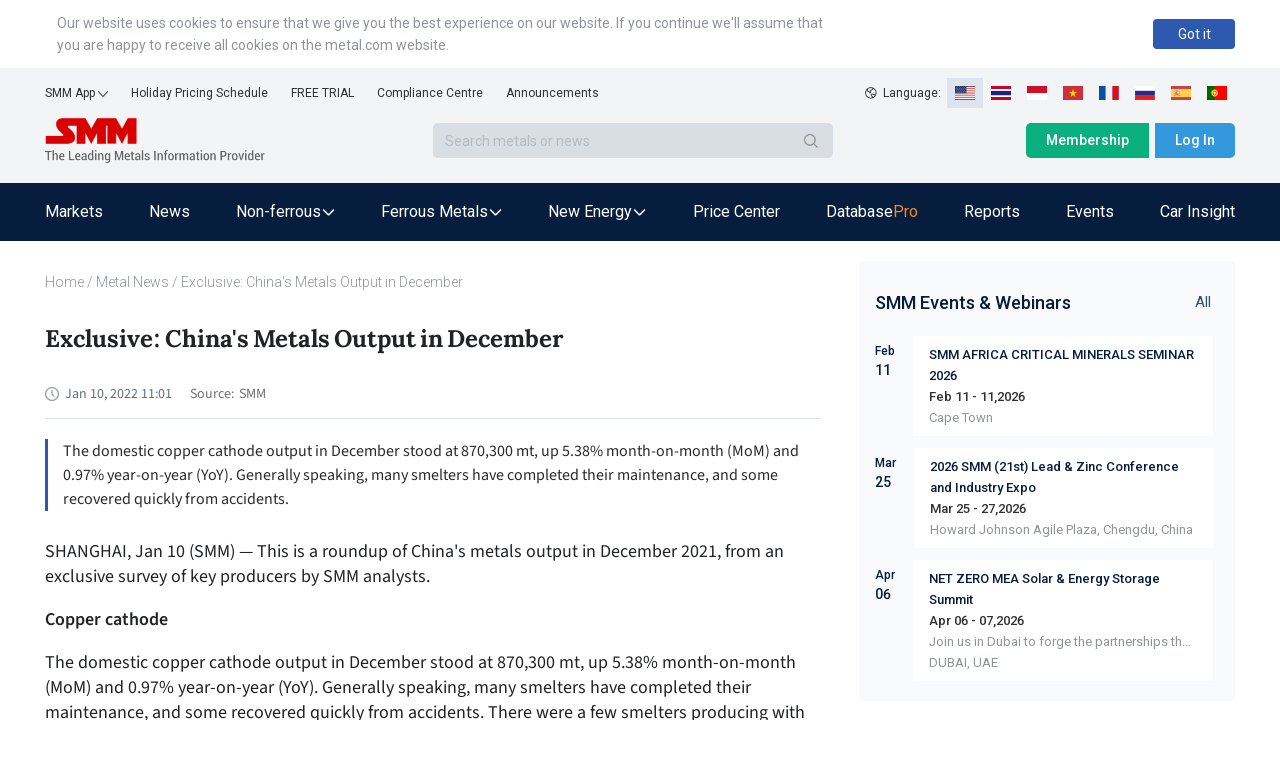

--- FILE ---
content_type: text/html; charset=utf-8
request_url: https://news.metal.com/newscontent/101720057/Exclusive:-China's-Metals-Output-in-December/
body_size: 45833
content:
<!DOCTYPE html><html><head><meta charSet="utf-8"/><meta name="viewport" content="width=device-width, viewport-fit=cover"/><link rel="shortcut icon" type="image/x-icon" href="https://static.metal.com/www.metal.com/2.18.43/image/favicon.ico"/><link rel="stylesheet" href="https://static.smm.cn/common.smm.cn/css/antd@4.16.13.min.css"/><script src="https://static.metal.com/common.metal.com/js/fastclick@1.0.6.js"></script><script>
                        if ('addEventListener' in document) {
                            document.addEventListener('DOMContentLoaded', function() {
                                FastClick.attach(document.body);
                            }, false);
                        }
                        if(!window.Promise) {
                            document.writeln('<script src="https://static.metal.com/common.metal.com/js/es6-promise@3.2.2.min.js"'+'>'+'<'+'/'+'script>');
                        }
                    </script><title>Exclusive: China&#x27;s Metals Output in December | SMM</title><meta name="description" content="The domestic copper cathode output in December stood at 870,300 mt, up 5.38% month-on-month (MoM) and 0.97% year-on-year (YoY). Generally speaking, many smelters have completed their maintenance, and some recovered quickly from accidents. "/><meta property="og:title" content="Exclusive: China&#x27;s Metals Output in December | SMM"/><meta property="og:description" content="The domestic copper cathode output in December stood at 870,300 mt, up 5.38% month-on-month (MoM) and 0.97% year-on-year (YoY). Generally speaking, many smelters have completed their maintenance, and some recovered quickly from accidents. "/><meta name="google-signin-client_id" content="720075917606-473tlerbifpvqjrmc55v73h6bvj8bcpr.apps.googleusercontent.com"/><meta name="keywords" content="copper,aluminium,lead,zinc,tin,nickel,rare earth,molybdenum,silver,titanium,cobalt,lithium,"/><meta property="og:image" content="https://imgqn.smm.cn/production/admin/news/cn/thumb/SlTfd20181214112926.png?imageView2/1/w/176/h/110/q/100"/><meta name="next-head-count" content="13"/><link rel="preload" href="https://static.metal.com/mnews.metal.com/3.3.02/_next/static/CXqY43P4vDptWOzT_00E-/pages/web/newscontent/%5BnewsId%5D/%5Btitle%5D.js" as="script"/><link rel="preload" href="https://static.metal.com/mnews.metal.com/3.3.02/_next/static/CXqY43P4vDptWOzT_00E-/pages/_app.js" as="script"/><link rel="preload" href="https://static.metal.com/mnews.metal.com/3.3.02/_next/static/runtime/webpack-4b444dab214c6491079c.js" as="script"/><link rel="preload" href="https://static.metal.com/mnews.metal.com/3.3.02/_next/static/chunks/commons.e61244ae3f3ea50565de.js" as="script"/><link rel="preload" href="https://static.metal.com/mnews.metal.com/3.3.02/_next/static/chunks/styles.d956dd609b8624797f6d.js" as="script"/><link rel="preload" href="https://static.metal.com/mnews.metal.com/3.3.02/_next/static/runtime/main-7c77c0b0ed52e4ab1bc4.js" as="script"/><link rel="stylesheet" href="https://static.metal.com/mnews.metal.com/3.3.02/_next/static/css/styles.02cff04d.chunk.css"/></head><body><div id="__next"><div class="pageWarp"><div class="smm-component-header-en-mobile"><div class="menu"><a href="https://www.metal.com" target="_blank"><img class="logo" src="https://static.metal.com/common.metal.com/images/header-en/smm_logo_mobile.png" alt="The Leading Metals Information Provider"/></a><img class="icon" src="https://static.metal.com/common.metal.com/images/header-en/menu.png"/></div><div class="menu-placeholder"></div></div><div>
                        <!--[if lte IE 9]>
                        <div class="smm-component-header-en-low-version">
                            <div class="main">
                                <div>The browser you using may not be able to browse the website normally. To get a better website browsing experience, we recommend two methods :</div>
                                <div>1. change your browserupg</div>
                                <div>2. upgrade your browser to IE10 or above</div>
                            </div>
                        </div>
                        <![endif]-->
                    </div><div class="smm-component-header-en"><div class="header"><div class="links"><div class="item devices">SMM App<img class="icon" src="https://static.metal.com/common.metal.com/images/header-en/arrow_bottom_black.png"/><div class="inside"><a class="link gtm_header" target="_blank" href="https://play.google.com/store/apps/details?id=cn.smm.en">Android</a><a class="link gtm_header" target="_blank" href="https://apps.apple.com/us/app/shanghai-metal-market/id1247850478">iOS</a></div></div><a class="item gtm_header" href="https://www.metal.com/holiday-pricing-schedule">Holiday Pricing Schedule</a><a class="item gtm_header" href="https://www.metal.com/free-trial?source=metal.news">FREE TRIAL</a><a class="item gtm_header" href="https://www.metal.com/comp">Compliance Centre</a><a class="item gtm_header" href="https://news.metal.com/announcement">Announcements</a></div><div class="language"><img class="global" src="https://static.metal.com/common.metal.com/images/header-en/global.png" alt="gloabl"/><span>Language:  </span><img class="langItemActive" src="https://static.metal.com/common.metal.com/images/header-en/en.png" alt="language-icon"/><a href="https://www.metal.com/th/home" target="_blank"><img class="langItem" src="https://static.metal.com/common.metal.com/images/header-en/th.png" alt="language-icon"/></a><a href="https://www.metal.com/id/home" target="_blank"><img class="langItem" src="https://static.metal.com/common.metal.com/images/header-en/id.png" alt="language-icon"/></a><a href="https://www.metal.com/vn/home" target="_blank"><img class="langItem" src="https://static.metal.com/common.metal.com/images/header-en/vn.png" alt="language-icon"/></a><a href="https://www.metal.com/fr/home" target="_blank"><img class="langItem" src="https://static.metal.com/common.metal.com/images/header-en/fr.png" alt="language-icon"/></a><a href="https://www.metal.com/ru/home" target="_blank"><img class="langItem" src="https://static.metal.com/common.metal.com/images/header-en/ru.png" alt="language-icon"/></a><a href="https://www.metal.com/es/home" target="_blank"><img class="langItem" src="https://static.metal.com/common.metal.com/images/header-en/es.png" alt="language-icon"/></a><a href="https://www.metal.com/pt/home" target="_blank"><img class="langItem" src="https://static.metal.com/common.metal.com/images/header-en/pt.png" alt="language-icon"/></a></div></div><div class="main"><div class="left"><div class="logo"><a href="https://www.metal.com"><img class="icon gtm_header" src="https://static.metal.com/common.metal.com/images/header-en/logo.png" alt="The Leading Metals Information Provider"/></a></div><div class="search"><input type="text" class="input" placeholder="Search metals or news" value=""/><div class="button"><img class="icon" src="https://static.metal.com/common.metal.com/images/header-en/search_black.png"/></div></div></div><div class="right"><a class="button gtm_header subscribe" href="https://user.metal.com/membership">Membership</a><button class="button gtm_header sign-in">Log In</button></div></div><div class="nav "><div class="content"><a class="tab" href="https://www.metal.com/price"><span class="gtm_header 英文站主导航-Markets">Markets</span></a><a class="tab" href="https://news.metal.com"><span class="gtm_header 英文站主导航-News">News</span></a><div class="tab tab-selected"><span>Non-ferrous</span><img class="icon" src="https://static.metal.com/common.metal.com/images/header-en/downward.png"/><div class="inside"><div class="left"><div class="title">Non-ferrous</div><div class="name "><span>Base Metals</span><img class="arrow-icon" src="https://static.metal.com/common.metal.com/images/header-en/arrow_right_black.png"/></div><div class="name "><span>Rare Earth</span><img class="arrow-icon" src="https://static.metal.com/common.metal.com/images/header-en/arrow_right_black.png"/></div><div class="name "><span>Scrap Metals</span><img class="arrow-icon" src="https://static.metal.com/common.metal.com/images/header-en/arrow_right_black.png"/></div><div class="name "><span>Minor Metals</span><img class="arrow-icon" src="https://static.metal.com/common.metal.com/images/header-en/arrow_right_black.png"/></div><div class="name "><span>Precious Metals</span><img class="arrow-icon" src="https://static.metal.com/common.metal.com/images/header-en/arrow_right_black.png"/></div></div></div></div><div class="tab tab-selected"><span>Ferrous Metals</span><img class="icon" src="https://static.metal.com/common.metal.com/images/header-en/downward.png"/><div class="inside"><div class="left"><div class="title">Ferrous Metals</div><a class="name gtm_header 英文站主导航-Ferrous Metals-Iron Ore Index" href="https://www.metal.com/Iron-Ore-Index">Iron Ore Index</a><a class="name gtm_header 英文站主导航-Ferrous Metals-Iron Ore Price" href="https://www.metal.com/Iron-Ore-Price">Iron Ore Price</a><a class="name gtm_header 英文站主导航-Ferrous Metals-Coke" href="https://www.metal.com/Coke">Coke</a><a class="name gtm_header 英文站主导航-Ferrous Metals-Coal" href="https://www.metal.com/Coal">Coal</a><a class="name gtm_header 英文站主导航-Ferrous Metals-Pig Iron" href="https://www.metal.com/Pig-Iron">Pig Iron</a><a class="name gtm_header 英文站主导航-Ferrous Metals-Steel Billet" href="https://www.metal.com/Steel-Billet">Steel Billet</a><a class="name gtm_header 英文站主导航-Ferrous Metals-Finished Steel" href="https://www.metal.com/Finished-Steel">Finished Steel</a></div></div></div><div class="tab tab-selected"><span>New Energy</span><img class="icon" src="https://static.metal.com/common.metal.com/images/header-en/downward.png"/><div class="inside"><div class="left"><div class="title">New Energy</div><a class="name gtm_header 英文站主导航-New Energy-Solar" href="https://www.metal.com/Solar">Solar</a><a class="name gtm_header 英文站主导航-New Energy-Lithium" href="https://www.metal.com/Lithium">Lithium</a><a class="name gtm_header 英文站主导航-New Energy-Cobalt" href="https://www.metal.com/Cobalt">Cobalt</a><a class="name gtm_header 英文站主导航-New Energy-Cathode Material" href="https://www.metal.com/Cathode-Material">Cathode Material</a><a class="name gtm_header 英文站主导航-New Energy-Phosphorus" href="https://www.metal.com/Phosphorus">Phosphorus</a><a class="name gtm_header 英文站主导航-New Energy-Carbon Anode" href="https://www.metal.com/Carbon-Anode">Carbon Anode</a><a class="name gtm_header 英文站主导航-New Energy-Separator" href="https://www.metal.com/Separator">Separator</a><a class="name gtm_header 英文站主导航-New Energy-Electrolyte" href="https://www.metal.com/Electrolyte">Electrolyte</a><a class="name gtm_header 英文站主导航-New Energy-Battery Cell And Module" href="https://www.metal.com/Battery-Cell-And-Module">Battery Cell And Module</a><a class="name gtm_header 英文站主导航-New Energy-Battery Recycling" href="https://www.metal.com/Battery-Recycling">Battery Recycling</a><a class="name gtm_header 英文站主导航-New Energy-Nickel And Manganese" href="https://www.metal.com/Nickel-And-Manganese">Nickel And Manganese</a><a class="name gtm_header 英文站主导航-New Energy-Other Materials" href="https://www.metal.com/Other-Materials">Other Materials</a><a class="name gtm_header 英文站主导航-New Energy-Sodium-ion Battery" href="https://www.metal.com/Sodium-ion-Battery">Sodium-ion Battery</a><a class="name gtm_header 英文站主导航-New Energy-Hydrogen Energy" href="https://www.metal.com/Hydrogen-Energy">Hydrogen Energy</a></div></div></div><a class="tab" href="https://www.metal.com/dashboard"><span class="gtm_header 英文站主导航-Price Center">Price Center</span></a><a class="tab" href="https://data-pro.metal.com"><span class="gtm_header 英文站主导航-Database">Database</span><span class="tag gtm_header">Pro</span></a><a class="tab" href="https://publications.metal.com"><span class="gtm_header 英文站主导航-Reports">Reports</span></a><a class="tab" href="https://www.metal.com/events/conferences"><span class="gtm_header 英文站主导航-Events">Events</span></a><a class="tab" href="https://car.metal.com"><span class="gtm_header 英文站主导航-Car Insight">Car Insight</span></a></div></div></div><div class="newDetail___TCv9h"><div class="contentLeft___1TwuK"><div class="crumb___3e0p2 "><a class="link___2FA5z " href="https://www.metal.com">Home</a><span> / </span><a class="link___2FA5z back___2SuJm" href="https://news.metal.com">Metal News</a><span> / </span>Exclusive: China&#x27;s Metals Output in December</div><div class="article___2M2JA"><h1 class="title___3CPby">Exclusive: China&#x27;s Metals Output in December</h1><div class="bar___2OMfu"><div class="timeGroup___1AN4T"><span class="icontime___2GL8E"><img src="/static/images/icon_time.png" alt="icon"/></span><span class="date___tNGkI">Jan 10, 2022 19:01</span></div><div class="typeNameGroup___3Xf1C"></div><div class="source___2jn3N"><span class="sourceLeft___1VHfB">Source:</span><span>SMM</span></div><div class="addthis___1H3x2"><div class="sharethis-inline-share-buttons"></div></div></div><div class="profile___5-nnM profileHasLogin___2Asae">The domestic copper cathode output in December stood at 870,300 mt, up 5.38% month-on-month (MoM) and 0.97% year-on-year (YoY). Generally speaking, many smelters have completed their maintenance, and some recovered quickly from accidents. </div><div class="content___2FUFa"><div class="content___2FUFa"><p>SHANGHAI, Jan 10&nbsp;(SMM) &mdash; This is a roundup of China&#39;s metals output in December 2021, from an exclusive survey of key producers by SMM analysts.</p>

<p><strong>Copper cathode</strong></p>

<p>The domestic copper cathode output in December stood at 870,300 mt, up 5.38% month-on-month (MoM) and 0.97% year-on-year (YoY). Generally speaking, many smelters have completed their maintenance, and some recovered quickly from accidents. There were a few smelters producing with high operating rates to meet their annual production targets. As such, the domestic copper cathode in December was far higher than market estimate, marking a new high in nearly 6 months. In terms of maintenance plans, only Yunnan Copper, Fuye Group and Huludao Beifang Copper were under maintenance. The two largest copper smelters in Guangxi also resumed normal production from maintenance and the accident, and their monthly output even recorded historical highs.&nbsp; For raw materials, the short supply of blister copper eased to some extent.&nbsp; And the copper cathode imports have returned to normal in November with the improvement of the shipping problems at ports in South Africa. Only a few smelters in coastal provinces have not yet reached full production due to shortage of blister copper. Nonetheless, the tight blister copper supply is likely to mitigate after the global supply chain recovers. Meanwhile, the raw materials inventory of smelters basically remained high amid stabilised copper concentrate supply. And the short-term closure of the ports in north China did not affect the use of copper concentrate by the smelters in north-west China. The overall output in December hit a new high since the second half of the year for multiple factors, including the increasing output of Dongying Fangyuan who has a capacity of 280,000 mt.</p>

<p>Based on the production plans in January 2022, the overall output will remain high. The other encouraging factor is that the impact of the Winter Olympics on the production activities in north China is expected to be limited. And the smelters are in full swing amid the favourable SHFE/LME copper price ratio in January 2022 in anticipation of an exciting new start. The domestic copper cathode output is expected to stand at 868,400 mt in January, down 0.22% MoM, but up 8.78% YoY, according to SMM estimate.</p>

<p><strong>Alumina</strong></p>

<p>The China alumina output in December (31 calendar days) was 6.59 million mt, of which metallurgical-grade alumina output stood at 6.36 million mt, according to SMM statistics. The average daily output of metallurgical-grade alumina was 205,300 mt, an increase of 4.33% MoM and 10.68% YoY. China&#39;s cumulative output of metallurgical-grade alumina stood at 72.16 million mt throughout 2021, a year-on-year increase of 7.25%. The heating season policy in north China in December has a relatively limited impact on the roasting capacity of alumina refineries in Shandong, Henan and Shanxi. The output in the north did not decline significantly compared with the previous month. The increase in December was mainly a result of the stable operation in south-west China. And the refineries in Longzhou County in Guangxi (with an installed capacity of 1 million mt) have reached the full capacity from a low of 240,000 mt/year since the end of November, bringing some additional output. On the whole, it is estimated that the net imports of alumina in December will be 150,000 mt. And there will be a surplus of 401,000 mt in the month, and a slight surplus of about 1.04 million mt throughout the year. (1 mt of aluminium consumes 1.925 mt of alumina).</p>

<p>China&#39;s metallurgical grade alumina operating capacity has reached 74.92 million mt/year as of early January, with the installed capacity at 89.6 million mt/year. As the Winter Olympics are getting closer and closer, in order to ensure the air quality, the control measures for heavily air pollution in January are expected to be stronger than that in December. The risks of disrupted alumina production in the north still exist. It is estimated that in January (31 calendar days), the output of metallurgical grade alumina will be around 6.1 million mt.</p>

<p><strong>Aluminium</strong></p>

<p>China produced 3.18 million mt of aluminium in December, down 3.17% on the year, according to SMM statistics. The daily output averaged 102,400 mt, up 100 mt/day MoM. The full year output in 2021 totalled 38.49 million mt, up 3.7% YoY. The operating aluminium capacity in December increased slightly. Among them, some aluminium smelters in Inner Mongolia, Yunnan, and Shanxi increased their output, resuming the production of a total capacity of around 240,000 mt. As of the beginning of January 2022, the domestic operating aluminium capacity stood at 37.7 million mt. The installed capacity was 43.77 million mt, and the average operating rate nationwide was 86.1%. According to SMM survey, liquid aluminium accounted for 65.5% of the total aluminium output in December, an increase of 3.1 percentage points from the previous month.</p>

<p>The supply side will probably see rising operating aluminium capacity in January. And the output in Yunnan and Shanxi may also increase. The production in other regions will be stable at the same time. More importantly, the aluminium smelters have not received clear production cut orders for the Winter Olympics. The aluminium output is expected to be 3.2 million mt in January, and the daily average output is likely to rise to around 103,200 mt. On the demand side, downstream consumption showed signs of weakening except for the aluminium plate/sheet, strip and foil sector, and some fabricators such as aluminium rods are expected to reduce their production. The domestic aluminium ingot output is likely to increase MoM in January, and the domestic aluminium ingot inventory will start rising since mid-January. The inventory is likely to increase to the 800,000 mt level by the end of January.</p>

<p><strong>Primary lead</strong></p>

<p>China produced 269,700 mt of primary lead in December, up 8.42% MoM and down 5.79% YoY, according to SMM statistics. The total output rose 0.88% throughout the year YoY. The production capacities of enterprises involved in the SMM survey totalled 5.48 million mt in 2021.</p>

<p>The lead smelting enterprises resumed their production as scheduled after centralised maintenance in December, according to SMM survey. During this period, the output of Jiangxi Copper, Jiangxi Jinde, Shandong Hengbang, Henan Wanyang, etc. all increased MoM. Meanwhile, as December is the last month of 2021, some smelters continued to ramp up their output to meet their annual production targets. Therefore, although Guangxi Nanfang Non-ferrous and Zhongjin Lingnan conducted maintenance, the overall output maintained growth in December.</p>

<p>The CNY holiday period in 2022 is mainly in early February, which has limited disruption to the production of smelters in January, though the overall market already presented festive atmosphere. At the same time, enterprises including Guangxi Nanfang No-ferrous and Hunan Shuikoushan plan to resume the production after maintenance, while Yunnan Zhenxing will carry out maintenance. SMM expects that the output of primary lead in January will increase by nearly 10,000 mt to 279,000 mt.</p>

<p><strong>Secondary lead</strong></p>

<p>China produced 369,700 mt of secondary lead in December, up 3.39% MoM and 13.06% YoY. The annual output in 2021 surged 51.36% from the previous year. Meanwhile, China produced 334,500 mt of secondary refined lead in the month, down 0.55% mt MoM and up 15.61% YoY. The annual output in 2021 advanced 47.48% compared with a year ago.</p>

<p>The output of secondary refined lead decreased only slightly in December according to SMM research. The maintenance and production resumption of the secondary lead smelters coexisted, hence the total output was largely unchanged as a whole. Specifically speaking, Anhui Huabo delayed the resumption of production in December after maintenance was started in late November, and its monthly output dropped significantly from a month ago. Anhui Huaxin unexpectedly suspended its production for internal reasons. In Jiangsu, Chunxing Group was still in the process of production upgrading, leading to some declines in the output. At the same time, some smelters in Guizhou were affected by the environmental protection inspects, and their output declined as well. On the other hand, after Anhui Tianchang completed its maintenance in November, the output recovered in December. The overhaul of some smelters in Inner Mongolia was completed. And the orders also increased. A few smelters in Anhui and Shandong ramped up their output in light of improving secondary lead profits.</p>

<p>January 31 will be the CNY, more smelters in north China took holidays in advance, coupled with the poor weather. However, at the same time, the second phase of Anhui Huabo was preparing for production in early January, and it may yield output in the middle of the month. Jiangsu Chunxing Group is expected to complete the technical transformation in early January. The secondary refined lead output in January 2022 is likely to be flat MoM amid the mixture of bullish and bearish factors including CNY holiday, poor weather and maintenance.</p>

<p><strong>Refined zinc</strong></p>

<p>SMM data showed that China&#39;s refined zinc output stood at 513,300 mt in December 2021, down 1.2% or 6,200 mt on the month and 7.26% on the year. The cumulative output from January to December stood at 6.09 million mt, a year-on-year decrease of 0.29%. The alloy output at domestic refined zinc smelters in SMM survey sample registered 78,400 mt in December, up 1,200 mt on the month.</p>

<p>There has been unexpected refined zinc output declines in December, according to SMM survey. Expected output growth: The smelters in Inner Mongolia returned to full production after the maintenance or energy consumption control came to an end. The smelters in Jiangxi and Shandong also resumed full production after maintenance. Unexpected output decline: Some smelters in Shaanxi and Guangxi reduced their output which was unanticipated. A few smelters in Gansu and Yunnan cut their output slightly. The maintenance of Yunnan Hualian Zinc &amp; Indium and Hunan Sanli also contributed to the declines.</p>

<p>It is expected that the domestic refined zinc output will increase by 100 mt from the previous month to 513,400 mt in January 2022, basically the same as in December, according to SMM estimate. According to SMM survey, the expected growth in the output in January is mainly contributed by Yunnan Hualian Zinc &amp; Indium who will complete its maintenance in January, as well as the increasing operating rates of smelters in Gansu. The output will also see some declines as some small-sized smelters in Hunan will be closed for Chinse New Year (CNY) holiday after mid-January.</p>

<p>On the other hand, the secondary zinc smelters in Hunan and Sichuan will reduce their production during to the CNY holiday in February, and will resume after operating after mid-February. It is expected that refined zinc output will drop by 11,000 mt month-on-month in February.</p>

<p><strong>Refined tin</strong></p>

<p>China&#39;s refined tin output stood at 14000 mt in December, up 5.41% MoM. The smelters&rsquo; output in Yunnan dropped palpably in December, as the production in Gejiu was suspended for a short period of time due to intensifying production restrictions in response to repeating air pollution. The shutdown of Kaimeng Co. in December for maintenance also affected the overall output in the region. On the other hand, the output in Yunnan was also negatively impacted by the tight supply of raw materials amid the closed customs in Myanmar on the back of spreading COVID-19 pandemic. The output in Guangxi was little affected by the tight supply of raw materials as the shortage was partly made up by the outsourcing of tin ore, hence the overall output in the region rose slightly MoM. The output in Guangxi increased significantly, because the smelters that were affected by environmental protection-related production restrictions or technical transformation have returned to normal production, while the others were maintained smooth operation. The output in other regions decreased slightly in December compared with that in November, but the overall production was relatively stable. And there was no other influencing factors recently except for the CNY holiday.</p>

<p>In January, some smelters in Yunnan were expected to take a holiday, which will lead to less output. But the resumption of production of Kaimeng will make up for the some of the declines. Several smelters in Guangxi have lowered their production expectations due to the holiday factor and tight raw materials supply, which is expected to reduce the output by 700 mt. Jiangxi has also lowered its production forecasts due to the CNY holiday, reducing the output in January by around 20%. Smelters in other regions will gradually be shut down as planned. In summary, SMM expects the domestic refined tin output in January to stand at 12,485 mt.</p>

<p><strong>Refined nickel</strong></p>

<p>The domestic refined nickel output stood at about 15,012 mt in December, down about 209 mt or 1.37% MoM. The operating rate stood at 68%. As the smelters in Gansu have completed the annual production plan, the production of refined nickel returned to normal in December. The production activities in Jilin also recovered in the month, and the production of smelters in Xinjiang was relatively stable.</p>

<p>The output of refined nickel is expected to stand at 14,400 mt in January 2022. Some smelters slightly lowered their output target in January after completing their full-year production plans in 2021.</p>

<p><strong>NPI</strong></p>

<p>Domestic NPI output stood at 33,100 mt in Ni content in December 2021, up 2.83% MoM and down 11.21% YoY. The output of high-grade NPI stood at 27,700 mt (Ni content), an increase of 4.14% MoM. And the output of low-grade NPI was 5,400 mt (Ni content), down 3% on the month. The production of NPI plants was quite differentiated greatly in different regions in December. Some NPI plants returned to normal production in south China, especially in Guangdong, where the output of high and low-grade NPI rose significantly. The output in Shandong, Liaoning and Hebei dropped slightly, as the local smelters were unable to reach full production due to the Winter Olympics. And the cold weather also affected the production activities. In addition, the prices of PNI dropped sharply in December, which fell below the costs of many NPI plants. Some, as a result, decided to carry out maintenance to control the costs. The production in other regions increased steadily and moderately, with minor changes.</p>

<p>The domestic NPI output is expected to be 32,200 mt in Ni content in January, down 2.72% MoM, mainly because the NPI production lines of some integrated steel mills could not reach full production due to the holiday factor. The output of high-grade NPI will be 27,700 mt (Ni content), a decrease of 2.47% MoM. And the output of low-grade NPI will stand at 4,600 mt (Ni content), down 17.86% MoM.</p>

<p><strong>Nickel sulphate</strong></p>

<p>The domestic output of nickel sulphate stood at 127,000 mt in physical content or 27,800 mt in metal content in December 2021, down 3.37% MoM and up 62.7% YoY. The output of battery-grade nickel sulphate was 25,600 mt in metal content. The volume of self-dissolved nickel briquette (powder) accounted for about 54% of the total raw materials in December, virgin materials (MHP/MSP/high matte nickel) accounted for about 32%, scrap took up about the remaining 14%. The output of battery-grade sulphuric acid declined significantly in December mainly due to the shrinking market demand caused by the falling output of some OEMs. In addition, the costs of raw materials remained high, but the prices of finished products could hardly rise along with the costs. The salt factories reduced the production due to meagre profits. Some factories experienced falling output amid the pandemic. Nonetheless, there are still some integrated precursor enterprises expanding their capacity, and the use of self-dissolved nickel briquette increased MoM. A few companies indicated that they had year-end maintenance plans in January. While most companies reported no maintenance plans in the month. In addition, some companies, who have been closed for maintenance in December, will resume their production in January. The output in January 2022 is expected to increase by 0.6% to 28,000 mt in Ni content, a year-on-year increase of 74.84%.</p>

<p><strong>Battery-grade manganese sulphate</strong></p>

<p>China&#39;s battery-grade manganese sulphate output stood at 25,100 mt in December 2021, an increase of 2.4% MoM.</p>

<p>Although the leading terminal enterprises had rigid demand, the overall orders were limited as the overall manganese prices were relatively high. On the other hand, some small and medium-sized material manufacturers indicated that they did not receive more orders from the terminal sector by end of 2021, hence their demand for manganese was modest. What&rsquo;s more, these manufacturers have not exhausted their in-plant inventories. SMM believes that the overall demand for high-purity manganese sulphate was not strong in December, and the market prices will carry downside potential though are expected to be stable as a whole, due to the increase in costs and supply.</p>

<p><strong>High-carbon ferrochrome</strong></p>

<p>The output of high-carbon ferrochrome totalled 638,900 mt in December, up 15,000 mt or 2.4% MoM, according SMM statistics. The output in Inner Mongolia increased by 7,100 mt or 2.37% MoM to 306,700 mt. The high-carbon ferrochrome output stood high in December. Although the production reduction plans of stainless steel plants continued, a number of large-scale submerged arc furnaces were newly put into operation in Inner Mongolia. In addition, high-carbon ferrochrome manufacturers still maintained a certain profit as a whole. The output of high-carbon ferrochrome recorded new historical highs as the NPI plants had hectic production schedules.</p>

<p>The domestic high-carbon ferrochrome output is expected to stand at 548,300 mt in January, down 14.18% MoM and up 28.32% YoY. Recently, the prices of high-carbon ferrochrome have been falling steadily, and the profits of the manufacturers narrowed, especially when the electricity prices and coke prices in the south were higher than those in the north. Some NPI plants suffered losses already. Furthermore, the demand for high-carbon ferrochrome dropped as the downstream stainless steel mills are expected to cut the output. And some expressed maintenance plans. All of these factors are likely to lead to productions cuts or suspensions. Recently, it has been reported on the Internet that the dual control policy of energy consumption in western Inner Mongolia requires some NPI plants to report production reduction plans. Yuncheng, Shanxi launched red air pollution alter, many local high-carbon ferrochrome manufacturers have stopped their production, and the output is expected to decline. The market shall pay attention to the production schedules of stainless steel mills and the intensity of production restrictions in the heating season.</p>

<p><strong>Stainless steel</strong></p>

<p>According to SMM survey, the domestic stainless steel output in December totalled about 2.68 million mt, up 51,100 mt or 1.4% MoM and down 10.2% YoY. The annual stainless steel output stood at 32.39 million mt in 2021, an increase of 8.43% YoY. Specifically speaking, the output of 200-series stainless steel totalled 9.68 million mt, up 0.6% YoY. The annual output of 300-series was about 16.32 million mt, an increase of 10.2% YoY. The output of 400-series in 2021 recorded 6.39 million mt, a year-on-year increase of 17.5%.</p>

<p>In December, a steel plant in Guangdong resumed its production in November after it was shut down in early stage, and the output of 200-series and 300-series both rose MoM in December. However, some steel mills conducted maintenance and production cuts in December, but the reduction will mostly be reflected in January, and the reduction in December was limited.</p>

<p>In January 2022, most steel mills have started their annual maintenance, and the output of stainless steel of each series will decline to varying degrees. Among them, the output of 200-series stainless steel in January is estimated at 650,000 mt, down 190,000 mt MoM. The output of 300-series will be around 1.22 million mt, down 110,000 mt MoM. The output of 400-series is likely to be 460,000 mt, a drop of 50,000 mt. The total output of all series stainless steel will be 2.33 million mt in January, down 13% MoM.</p>

<p><strong>EMM</strong></p>

<p>The domestic EMM output in December stood at 90,000 mt, a drop of 2% MoM and down 32% YoY, according to SMM statistics. The average monthly ex-works price of EMM in December was 39,224 yuan/mt, a decrease of 7.15% from the previous month. The average monthly FOB price was $6,278/mt, a drop of 8.35% MoM. According to SMM research, the overall supply of refined manganese in the fourth quarter of 2021 was in a obvious surplus. Therefore, in January 2022, quite a number of domestic manganese manufacturers will suspend the production and stand on the sidelines, and most of the transactions are made with inventories. Nonetheless, the sellers are less interest in selling, and the prices will hover at a high level.</p>

<p><strong>Industrial silicon metal</strong></p>

<p>The domestic industrial silicon metal output stood at 269,000 mt in December, down 10.1% MoM and up 10.2% YoY, according to SMM statistics. The output totalled 2.91 million mt throughout 2021, an increase of 32.5% YoY and a historical high.</p>

<p>The decrease in industrial silicon metal supply in December mainly came from Sichuan and Xinjiang. The smelters in Sichuan reduced their production since late November as the electricity supply was low amid the dry season, and the output cuts were more palpable in December and the coming January. Two manufacturers cut the production because they exceeded the yearly energy consumption quotas. The combined output in the two major producing areas dropped by 25,000 mt MoM in December. The manufacturers in Yunnan also declined slightly in the dry season. In addition, some manufacturers in Gansu, Shaanxi, Guizhou, and Guangxi were shut down for maintenance, and the capacities are expected to be resumed after the CNY.</p>

<p>The production cuts in Yunnan in the dry season mostly happened at the end of December. Under this scenario, it is expected that the industrial silicon metal output in January will continue to decline to around 245,000 mt.</p>

<p><strong>Polysilicon</strong></p>

<p>The domestic polysilicon output was 48,800 mt in December, an increase of 14.0% month on month and 44.0% year on year, according to SMM statistics. The new production capacity of Yongxiang, Zhongneng and Daquan was gradually put into production at the end of the year, resulting in a significant increase in output in December compared with the previous month. Two enterprises created their monthly output record of above 10,000 mt for the first time in the month. China&rsquo;s polysilicon output totalled 487,000 mt in 2021, a year-on-year increase of 23.1%.</p>

<p>At present, 11 solar-grade silicon material plants are producing with high operating rates. If the operating rates are still low in January-February amid seasonal low in the terminal sector, the in-plant inventory will rise slightly from a level of zero.</p>

<p>As the new production capacity ramps up its output, it is expected that the output of silicon materials will continue to increase in January 2022, and it is expected to reach 51,000 mt, setting new monthly high.</p>

<p><strong>Silicon-manganese alloy</strong></p>

<p>China produced 794,400 mt of silicon-manganese alloy in December, down 8.1% MoM and 21.2% YoY, according to SMM statistics. The output totalled 10.65 million mt in 2021, a year-on-year decrease of 6.4%. The average operating rate of silicon-manganese alloy industry stood at 51.3% in December, down 8.1% MoM and 21.2% YoY. The output of silicon-manganese alloy in north China was moderate in December, while many manufacturers were closed due to high costs, resulting in less output. Meanwhile, the demand from the terminal steel mills was poor in the month, and the shipment of silicon-manganese alloy was low. Though the overall output has declined, the market supply was still far greater than demand, and the spot prices were close to the break-even point. SMM believes that since there are rumours of production restrictions in the near future though it has not been officially announced, the market is inclined to hold the prices firm However, at the beginning of 2022, the electricity prices in various places are expected to be lowered, and the costs may drop subsequently. Hence the prices of silicon-manganese alloy may lack upside momentum. The market shall keep an eye on the production restrictions in north China and the real electricity prices.</p>

<p><strong>Magnesium ingot</strong></p>

<p>China&#39;s magnesium ingot output stood at 74,700 mt in December, up 4.96% MoM and 1.69% YoY, according to SMM statistics. The output totalled 828,700 mt in 2021, a year-on-year increase of 6.38%.</p>

<p>According to SMM research, the exports of magnesium ingots reached 24,300 mt in December, a month-on-month increase of 43.78%. The monthly output of magnesium ingots returned to the annual high under the support of the traditional seasonal high overseas. Considering that there will be restocking demand after Christmas and before the CNY in January, the demand will remain high though less strong than in December. According to the existing production schedules, there will be currently no production suspensions for maintenance in January, which means that the production will still be busy. SMM expects that the output will total 75,000 mt in January.</p>

<p><strong>Magnesium alloy</strong></p>

<p>China&#39;s magnesium alloy output stood at 20,300 mt in December, up 4.90% MoM and down 39.04% YoY, according to SMM statistics. The output totalled 318,000 mt throughout 2021, a year-on-year increase of 7.09%.</p>

<p>The average operating rate of magnesium alloy industry stood at 37.59% in December, up 4.9% MoM and down 38.85% YoY. The overseas orders for magnesium alloys were relatively high, and the operating rates of leading manufacturers remained high, while that of small and medium-sized manufacturers were less than expect. The salesman of a magnesium alloy factory said that the prices of magnesium jumped again recently, and the downstream acceptance was low. The bargaining power of small and medium-sized manufacturers was limited, while the large ones were less affected by virtue of its large scale and brand reputation. Considering that the current overseas demand remained strong and the large manufacturers maintained high operating rates, there is possibility that the orders will flow to medium and small-sized manufacturers, lifting the overall output. The magnesium alloy output is expected to reach 21,000 mt in January.</p>

<p><strong>Magnesium powder</strong></p>

<p>According to SMM data, China&#39;s magnesium powder output stood at 9,600 mt in December, a month-on-month increase of 7.95%.</p>

<p>The average operating rate of magnesium powder industry recorded 54.18% in November.</p>

<p>On the back of the continuous recovery of overseas orders in December, the supply of magnesium powder maintained a positive growth. Overseas customers stockpiled in advance for Q1 2022 as the prices of magnesium experienced several rounds of hikes in the fourth quarter 2021. There is possibility that the restocking demand in January ahead of the CNY may be less than expected. The domestic magnesium powder output is likely to be 9,500 mt in January.</p>

<p><strong>Praseodymium-neodymium oxide</strong></p>

<p>China&#39;s praseodymium neodymium (PrNd) oxide output was 6,150 mt in December 2021, a slight increase of 1.75% month-on-month (MoM). The main increase areas mainly came from the major light rare earth producing provinces like Inner Mongolia, Sichuan, and Shandong, while Jiangxi, Hunan, and Guangdong contributed most of the declines, especially middle and heavy rare earth.</p>

<p>The raw ore supply in major light rare earth ore consuming markets was comparatively sufficient in December, and the output of PrNd oxide and alloy in Inner Mongolia and Sichuan rose slightly. The downstream NdFeB magnetic materials companies continued to expand their capacity, constantly creating new demand. Some separation companies in Inner Mongolia, Sichuan and Shandong put their new production lines into operation in December in order to meet the demand generated by expanding NdFeB capacity, and more capacities are expected to start producing in 2022.</p>

<p>Nonetheless, the upstream separation/smelting quotas in Inner Mongolia, Shandong and Sichuan were unable to meet the demand from NdFeB magnetic materials. And a few separation companies in north and south-west China failed to ramp out the production due to lack of quotas.</p>

<p>The raw ore supply in major middle and heavy rare earth ore consuming regions was relatively tight, and the output of PrNd products in Jiangxi, Zhejiang, Guangdong and Guangxi was flat in December when compared with that in November, when the output dropped slightly from a month ago. Some manufacturers were unable to return to normal production.</p>

<p>With the customs clearance of rare earth ores from Myanmar in January, the supply of rare earth ore will be supplemented. It is expected that the output of PrNd oxide in January will increase slightly to 6,200 mt.</p>

<p><strong>Praseodymium neodymium alloy</strong></p>

<p>The output of PrNd alloy stood at 5,626 mt in the month, a slight increase of 0.9% MoM, which was basically the same as in November. The increase was mainly found in Inner Mongolia.</p>

<p>The magnetic material companies rushed to deliver orders in December, and the overall restocking demand was weak. In the short term, magnetic material companies have signed long-term orders for 2022 around the end of 2021. Their purchasing and restocking demand increased in January, and some metal companies in Inner Mongolia and Sichuan have received long-term orders to their full capacity. The global downstream demand in the new energy vehicles, wind turbines and other fields will increase throughout 2022 on the back of carbon peaking and carbon neutrality, and the demand for PrNd alloy will continue to grow.&nbsp;</p>

<p>In January, imports of rare earth ores from Myanmar will complete the customs clearance, but it will take some time before raw ore is produced into PrNd alloy. It is expected that the PrNd alloy in January 2022 will stand at around 5,630 mt, flat from a month ago.</p>

<p><strong>Molybdenum concentrate</strong></p>

<p>SMM data shows that in December 2021, the domestic molybdenum concentrate output was 19,800 mt, an increase of 2.5% from the previous month.</p>

<p>The output in December increased slightly MoM. According to SMM understanding, due to the increase in downstream demand and the rise in domestic molybdenum prices in December, the production enthusiasm of molybdenum mining enterprises increased significantly, especially the large mines. However, at the same time, power cuts in Zhejiang, production restrictions on some mines in Beijing-Tianjin-Hebei region due to the Winter Olympics, and the impact of the COVID in Inner Mongolia have reduced the mine production to a certain extent. Therefore, domestic molybdenum concentrate output only increased slightly in December.</p>

<p><strong>Ferromolybdenum</strong></p>

<p>The domestic ferromolybdenum output stood at about 17,800 mt in December, up 1,950 mt or 12.3% on the month. Domestic ferromolybdenum saw great increase in supply.</p>

<p>The purchase volume of domestic steel mills continued to increase in December. According to SMM statistics, the total amount of domestic ferromolybdenum traded through bids in December was about 10,600 mt, an increase of about 7% MoM. The steel mills increased their purchases of ferromolybdenum again for pre-CNY restocking in January. At the same time, considering the influence of the COVID at the end of the year, the Winter Olympics, the Two Sessions and other factors, the overall restocking volume in December increased significantly compared with previous years. The production enthusiasm of ferromolybdenum enterprises has been greatly improved on the back of rising molybdenum prices. The output of ferromolybdenum is expected to increase significantly.</p>

<p><strong>Silver</strong></p>

<p>According to SMM survey, domestic silver output stood at 1238.462 mt (including 1040.532 mt of mineral silver) in December 2021, down 5.95% from the previous month. On the macro front, the minutes of the Fed meeting released at the end of the year showed that Fed officials are considering raising interest rates earlier and more significantly than previously expected. The minutes also showed that policymakers discussed starting to shrink their balance sheets soon after the first rate hike. &ldquo;Nearly all participants agreed that it may be appropriate to initiate balance sheet reduction sometime after the first increase of the federal funds rate in the target range,&quot; the minutes added. The sell-off in US. Treasuries accelerated after the release of the minutes of the latest Fed meeting. The 10-year Treasury yield rose to 1.7787% at one point, its highest level since April. The overnight swap market was pricing in an 80% chance that the Fed would raise rates by 25 basis points at its March meeting. Therefore, the policy changes on the macro side also affected the trend of silver prices in December to a certain extent. However, the trading was still low, and the prices demonstrated downside potentials. There was a rebound in the market, but it met strong resistance.</p>

<p>SMM expects silver prices to continue to move rangebound. The changes in the production of manufacturers were still relatively small. The output of some manufacturers was largely unchanged, and more reduced their production due to factors such as maintenance or production restrictions. Companies with significantly reduced output this month included Yunnan Copper, Shandong Zhaojin, Zhejiang Hongda, Zhejiang Yadong Industrial, Baiyin Nonferrous Metals, Huludao Nonferrous Metals, Chifeng Yunnan Copper. There were also companies with increased production, such as Zhongyuan Gold, Guiyan Platinum, Zijin Mining, Shandong Hengbang, and Hunan Shuikoushan, mainly owing to resumed production or ramped up output at the year-end. But the increase was weaker than the decrease in output. The current supply of silver-containing materials, including anode mud, was still tight. The pricing coefficient is basically unchanged. The domestic silver output in January is likely to rise mildly on the whole.</p>

<p><strong>Titanium dioxide</strong></p>

<p>China&#39;s titanium dioxide output stood at 306,700 mt in December, down 3.08% MoM and 0.10% YoY. The output totalled 3.76 million mt throughout 2021, a year-on-year increase of 9.45%.</p>

<p>The output in December declined MoM because some manufacturers suspended the production for maintenance, while some were restricted by the environmental protection requirements. According to the existing production schedules, except for a few manufacturers, the maintenance in December have basically been completed in January. Considering that domestic and foreign manufacturers have been optimistic about titanium dioxide demand in January, it is expected that in January the total domestic output of titanium dioxide will reach 315,000 mt.</p>

<p><strong>Cobalt sulphate</strong></p>

<p>China&rsquo;s cobalt sulphate output stood at about 5,634 mt in metal content in December, a month-on-month decrease of 2% but a year-on-year increase of 12%. On the supply side, two large cobalt salt manufacturers in Zhejiang were suspended for 2 weeks due to the COVID. and some manufacturers have inconstant production scheduling due to maintenance or orders. Hence the overall supply of cobalt sulphate has declined slightly. On the demand side, there is a certain increase in the demand for precursors due to the stockpiling ahead of the CNY. Looking forward, the production is expected to recover, and the demand for cobalt sulphate will rally as a whole. The output of cobalt sulphate will be 5,938 mt in metal content in January, up 5% month-on-month and 20% year-on-year.</p>

<p><strong>Lithium carbonate</strong></p>

<p>China&rsquo;s lithium carbonate output stood at 19,526 mt in December, a month-on-month decrease of 5% but a year-on-year increase of 28%. The prices of lithium carbonate rose sharply in December. The domestic mainstream smelters in Sichuan and Jiangxi conducted maintenance around the end of 2021, which greatly impacted the output. The Beijing Winter Olympics also restricted the production activities in surrounding areas including Hebei and Shandong. According to SMM statistics, among the monthly output in December, the output of lithium extraction from spodumene accounted for about 48% of the total, the output from lithium mica accounted for about 25%, the output from salt lake accounted for about 22%, and the other sources took up about 5%. The lithium carbonate output is estimated at 19,021 mt in January 2022, down 3% MoM and 52% YoY owing to the further production cuts on maintenance ahead of the CNY.</p>

<p><strong>NMC materials</strong></p>

<p>China produced 47,451 mt of NMC materials in December, an increase of 10.9% month on month and 61.9% year on year. On the supply side, the new production capacity of some manufacturers was put into operation, and some rushed to meet their annual production targets. Hence the supply increased. On the demand side, battery and material factories have both stockpiled before the New Year&rsquo;s Day, and some manufacturers thought that the prices of raw materials are rising too fast, hence they have placed their orders in advance. In addition, some overseas battery factories increased the orders in face of the impact of logistics due to the holiday factor. In January, although the orders of some manufacturers are still increasing, the output of some material manufacturers have returned to normal after fulfilling their production targets in 2021. China&rsquo;s NMC output is expected to stand at 47,064 mt in January, down 0.8% month on month and up 54.6% year on year.</p>

<br/>

<br/>

<p align="center"></p>

<br/>

<br/>
</div><div class="keywords___3f1v5"><div class="keywordsItem___nrTb4">copper</div><div class="keywordsItem___nrTb4">aluminium</div><div class="keywordsItem___nrTb4">lead</div><div class="keywordsItem___nrTb4">zinc</div><div class="keywordsItem___nrTb4">tin</div><div class="keywordsItem___nrTb4">nickel</div><div class="keywordsItem___nrTb4">rare earth</div><div class="keywordsItem___nrTb4">molybdenum</div><div class="keywordsItem___nrTb4">silver</div><div class="keywordsItem___nrTb4">titanium</div><div class="keywordsItem___nrTb4">cobalt</div><div class="keywordsItem___nrTb4">lithium</div></div><div class="dataSourceStatement___1BJS8">Data Source Statement: Except for publicly available information, all other data are processed by SMM based on publicly available information, market exchanges, and relying on SMM&#x27;s internal database model, for reference only and do not constitute decision-making recommendations.</div><div class="contact___2nsvA"><p>For queries, please contact Lemon Zhao at<!-- --> <a href="mailto:lemonzhao@smm.cn">lemonzhao@smm.cn</a></p><p>For more information on how to access our research reports, please email<!-- --> <a href="mailto:service.en@smm.cn">service.en@smm.cn</a></p></div></div><div style="margin-bottom:52px"><span class="recommendNewsTitle___1mGL3">Related news</span><section class=" "><div class="ant-list ant-list-vertical ant-list-split"><div class="ant-spin-nested-loading"><div class="ant-spin-container"><ul class="ant-list-items"><div class="newsItem___1ryT-"><div class="newsItemContent___2VmeC"><a href="https://news.metal.com/newscontent/103594475/zinc-slag-payables-continue-to-rise-how-will-they-move-next-smm-analysis" target="_blank"><div class="title___3NlGu">Zinc Slag Payables Continue to Rise, How Will They Move Next? [SMM Analysis]</div><div class="description___-jbq0">According to SMM, the zinc slag payables continued to rise in September and October. What are the reasons behind this trend, and how will it evolve going forward? </div></a><div class="typeAndTime___QNH6E"><div class="timeGroup___2n4lm"><span class="icontime___3ijQH"><img src="/static/images/icon_time.png" alt="time"/></span><span class="date___1ihpj">Oct 29, 2025 17:46</span></div><div class="typeGroup___1Rlvb"><a href="https://news.metal.com/list/analysis" target="_blank" class="type___1C0OM">Analysis</a></div></div></div></div><div class="newsItem___1ryT-"><div class="newsItemContent___2VmeC"><a href="https://news.metal.com/newscontent/103594119/q3-galvanizing-operating-rates-fall-short-of-expectations-will-q4-see-improvement-smm-analysis" target="_blank"><div class="title___3NlGu">Q3 Galvanizing Operating Rates Fall Short of Expectations, Will Q4 See Improvement? [SMM Analysis]</div><div class="description___-jbq0">Overall consumption performance in Q3 was relatively poor, with a sluggish off-season and underperformance in the peak season. Galvanizing operating rates also hit a record low YoY. Will consumption improve in Q4?</div></a><div class="typeAndTime___QNH6E"><div class="timeGroup___2n4lm"><span class="icontime___3ijQH"><img src="/static/images/icon_time.png" alt="time"/></span><span class="date___1ihpj">Oct 29, 2025 14:00</span></div><div class="typeGroup___1Rlvb"><a href="https://news.metal.com/list/analysis" target="_blank" class="type___1C0OM">Analysis</a><a href="https://news.metal.com/list/industry" target="_blank" class="type___1C0OM">Industry</a></div></div></div></div><div class="newsItem___1ryT-"><div class="newsItemContent___2VmeC"><a href="https://news.metal.com/newscontent/103589776/zinc’s-deep-squeeze-and-the-road-ahead-from-lme-shortage-to-global-rebalancing" target="_blank"><div class="title___3NlGu">Zinc’s Deep Squeeze and the Road Ahead: From LME Shortage to Global Rebalancing</div><div class="description___-jbq0">As of 22th of October, LME zinc stocks have headed down to roughly 34,700 tons, with only 24,850 tons of on-warrant inventory immediately available for pick up, this is barely sufficient to cover one day of global zinc consumption. Comparing with the level at the start of the year (230,325 tons), LME inventory saw a drawdown by around 85%. This article addresses the current situation and gives forecasts on where the squeeze may head to.</div></a><div class="typeAndTime___QNH6E"><div class="timeGroup___2n4lm"><span class="icontime___3ijQH"><img src="/static/images/icon_time.png" alt="time"/></span><span class="date___1ihpj">Oct 27, 2025 17:23</span></div><div class="typeGroup___1Rlvb"><a href="https://news.metal.com/list/analysis" target="_blank" class="type___1C0OM">Analysis</a><a href="https://news.metal.com/list/exclusive" target="_blank" class="type___1C0OM">Exclusive</a></div></div></div><div class="newsThumb___ukxNK"><img src="https://imgqn.smm.cn/news/FlSVO20220406172138.jpg" alt="Zinc’s Deep Squeeze and the Road Ahead: From LME Shortage to Global Rebalancing"/></div></div><div class="newsItem___1ryT-"><div class="newsItemContent___2VmeC"><a href="https://news.metal.com/newscontent/103555156/zinc-prices-continued-to-decline-in-september-how-will-they-perform-in-october-smm-analysis" target="_blank"><div class="title___3NlGu">Zinc Prices Continued to Decline in September: How Will They Perform in October? [SMM Analysis]</div><div class="description___-jbq0">As of September 29, the most-traded SHFE zinc contract closed at 21,800 yuan/mt, down 340 yuan/mt for the month, a decline of 1.54%. Zinc prices remained stable and consolidated throughout September before starting a downward trend mid-month and hitting a low of 21,665 yuan/mt by the end of the month. How will zinc prices perform in October?</div></a><div class="typeAndTime___QNH6E"><div class="timeGroup___2n4lm"><span class="icontime___3ijQH"><img src="/static/images/icon_time.png" alt="time"/></span><span class="date___1ihpj">Sep 29, 2025 15:52</span></div><div class="typeGroup___1Rlvb"><a href="https://news.metal.com/list/analysis" target="_blank" class="type___1C0OM">Analysis</a></div></div></div></div><div class="newsItem___1ryT-"><div class="newsItemContent___2VmeC"><a href="https://news.metal.com/newscontent/103521682/zinc-inventory-in-guangdong-hit-a-yearly-high-premiums-and-discounts-remain-under-pressure" target="_blank"><div class="title___3NlGu">Zinc Inventory in Guangdong Hit a Yearly High, Premiums and Discounts Remain Under Pressure</div><div class="description___-jbq0">According to SMM data, zinc ingot inventory in Guangdong continued to climb to a yearly high as of Monday, reaching 36,900 mt. The substantial pressure from high inventory directly impacted trading sentiment and pricing trends in the spot market, causing premiums and discounts to fluctuate at lows recently, which has become a focal point for market attention. Below, we will analyze the future development of premiums and discounts in Guangdong from both supply and demand perspectives.</div></a><div class="typeAndTime___QNH6E"><div class="timeGroup___2n4lm"><span class="icontime___3ijQH"><img src="/static/images/icon_time.png" alt="time"/></span><span class="date___1ihpj">Sep 9, 2025 15:15</span></div><div class="typeGroup___1Rlvb"><a href="https://news.metal.com/list/analysis" target="_blank" class="type___1C0OM">Analysis</a></div></div></div></div><div class="newsItem___1ryT-"><div class="newsItemContent___2VmeC"><a href="https://news.metal.com/newscontent/103510457/say-goodbye-to-price-confusion-smm-indirect-method-zinc-oxide-price-officially-launched" target="_blank"><div class="title___3NlGu">Say Goodbye to Price Confusion! SMM Indirect Method Zinc Oxide Price Officially Launched</div><div class="description___-jbq0">Zinc oxide, as an important inorganic chemical raw material, is widely used in rubber, electronics, pharmaceuticals, coatings, and other fields. In recent years, with the gradual expansion of downstream industry demand, the market size of zinc oxide has continued to grow. However, the industry also faces some common challenges: low-price competition is relatively prominent, and prices lack unified and transparent reference standards, which to some extent poses challenges to the operational decision-making of industry enterprises and the maintenance of market order.</div></a><div class="typeAndTime___QNH6E"><div class="timeGroup___2n4lm"><span class="icontime___3ijQH"><img src="/static/images/icon_time.png" alt="time"/></span><span class="date___1ihpj">Sep 2, 2025 17:59</span></div><div class="typeGroup___1Rlvb"><a href="https://news.metal.com/list/exclusive" target="_blank" class="type___1C0OM">Exclusive</a><a href="https://news.metal.com/list/analysis" target="_blank" class="type___1C0OM">Analysis</a></div></div></div></div><div class="newsItem___1ryT-"><div class="newsItemContent___2VmeC"><a href="https://news.metal.com/newscontent/101794164/copper-scrap-traders-were-eager-to-ship" target="_blank"><div class="title___3NlGu">Copper Scrap Traders were Eager to Ship</div><div class="description___-jbq0">Shandong bare bright copper was quoted at 66,400-66,600 yuan/mt. The average price dropped 150 yuan/mt from the previous trading day.</div></a><div class="typeAndTime___QNH6E"><div class="timeGroup___2n4lm"><span class="icontime___3ijQH"><img src="/static/images/icon_time.png" alt="time"/></span><span class="date___1ihpj">Mar 31, 2022 14:54</span></div><div class="typeGroup___1Rlvb"><a href="https://news.metal.com/list/smm-comments" target="_blank" class="type___1C0OM">SMM Comments</a></div></div></div><div class="newsThumb___ukxNK"><img src="https://imgqn.smm.cn/production/admin/news/cn/thumb/snFWD20180829113242.jpeg?imageView2/1/w/176/h/110/q/100" alt="Copper Scrap Traders were Eager to Ship"/></div></div><div class="newsItem___1ryT-"><div class="newsItemContent___2VmeC"><a href="https://news.metal.com/newscontent/101779736/south-korea-will-apply-0-quota-tariff-to-three-kinds-of-semiconductor-manufacturing-gases-from-next-month" target="_blank"><div class="title___3NlGu">South Korea will Apply 0% Quota Tariff to Three Kinds of Semiconductor Manufacturing Gases from Next Month</div><div class="description___-jbq0">South Korea will apply 0% quota tariff to three kinds of semiconductor manufacturing gases from next month.</div></a><div class="typeAndTime___QNH6E"><div class="timeGroup___2n4lm"><span class="icontime___3ijQH"><img src="/static/images/icon_time.png" alt="time"/></span><span class="date___1ihpj">Mar 17, 2022 15:12</span></div><div class="typeGroup___1Rlvb"><a href="https://news.metal.com/list/industry" target="_blank" class="type___1C0OM">Industry</a></div></div></div><div class="newsThumb___ukxNK"><img src="https://imgqn.smm.cn/production/admin/news/cn/thumb/GvwwGwqemqIOupBLjgUv20161213011942.jpg?imageView2/1/w/176/h/110/q/100" alt="South Korea will Apply 0% Quota Tariff to Three Kinds of Semiconductor Manufacturing Gases from Next Month"/></div></div><div class="newsItem___1ryT-"><div class="newsItemContent___2VmeC"><a href="https://news.metal.com/newscontent/101773071/eurofer-called-on-lme-to-suspend-nickel-trading-until-stability" target="_blank"><div class="title___3NlGu">EUROFER Called on LME to Suspend Nickel Trading until Stability</div><div class="description___-jbq0">On Wednesday, European Steel Association (EUROFER) called on the LME to suspend nickel trading until stability and normal prices are restored. Earlier this week, nickel prices doubled in a few hours. </div></a><div class="typeAndTime___QNH6E"><div class="timeGroup___2n4lm"><span class="icontime___3ijQH"><img src="/static/images/icon_time.png" alt="time"/></span><span class="date___1ihpj">Mar 10, 2022 16:21</span></div><div class="typeGroup___1Rlvb"><a href="https://news.metal.com/list/industry" target="_blank" class="type___1C0OM">Industry</a></div></div></div><div class="newsThumb___ukxNK"><img src="https://imgqn.smm.cn/production/admin/news/cn/thumb/hHphz20170927150432.jpeg?imageView2/1/w/176/h/110/q/100" alt="EUROFER Called on LME to Suspend Nickel Trading until Stability"/></div></div><div class="newsItem___1ryT-"><div class="newsItemContent___2VmeC"><a href="https://news.metal.com/newscontent/101767040/nickel-futures-reached-a-new-high-amid-russia-ukraine-conflict" target="_blank"><div class="title___3NlGu">Nickel Futures Reached a New High amid Russia-Ukraine Conflict </div><div class="description___-jbq0">In overnight trading, nickel futures prices fluctuated at a low level after opening at high prices. Sanctions on Russia greatly affected the supply side. Pure nickel spot premiums in and outside of China rose significantly. </div></a><div class="typeAndTime___QNH6E"><div class="timeGroup___2n4lm"><span class="icontime___3ijQH"><img src="/static/images/icon_time.png" alt="time"/></span><span class="date___1ihpj">Mar 4, 2022 11:08</span></div><div class="typeGroup___1Rlvb"><a href="https://news.metal.com/list/smm-comments" target="_blank" class="type___1C0OM">SMM Comments</a></div></div></div><div class="newsThumb___ukxNK"><img src="https://imgqn.smm.cn/production/appcenter/imageExWyC20180728112441.jpeg?imageView2/1/w/176/h/110/q/100" alt="Nickel Futures Reached a New High amid Russia-Ukraine Conflict "/></div></div></ul></div></div></div></section></div></div></div><div class="contentRight___14_Sm"><section class="eventListAside___3GDKP " style="margin-top:20px"><div class="eventsHead___2Rs8Z"><h3 class="eventsTitle___36QIq">SMM Events &amp; Webinars</h3><a href="https://www.metal.com/events" class="eventsAll___3H3gR">All</a></div><ul class="eventsList___2pmFO"><li class="eventsItem___3yTxI"><div class="eventPublishTime___3hQQd"><div class="month___2t1ai">Feb</div><div class="day___3XcX-">11</div></div><ul class="list___2suGc"><li><h4 class="title___1J9Bp"><a target="_blank" href="https://www.metal.com/events/conferences/SMM-AFRICA-CRITICAL-MINERALS-SEMINAR-2026/945">SMM AFRICA CRITICAL MINERALS SEMINAR 2026</a></h4><div class="date___yQBWt">Feb 11 - 11,2026</div><div class="description___2AgnO"></div><div class="address___1unie">Cape Town</div></li></ul></li><li class="eventsItem___3yTxI"><div class="eventPublishTime___3hQQd"><div class="month___2t1ai">Mar</div><div class="day___3XcX-">25</div></div><ul class="list___2suGc"><li><h4 class="title___1J9Bp"><a target="_blank" href="https://lead-zinc-conference.metal.com/home?fromId=8277b55717&amp;from=20">2026 SMM (21st) Lead &amp; Zinc Conference and Industry Expo</a></h4><div class="date___yQBWt">Mar 25 - 27,2026</div><div class="description___2AgnO"></div><div class="address___1unie">Howard Johnson Agile Plaza, Chengdu, China</div></li></ul></li><li class="eventsItem___3yTxI"><div class="eventPublishTime___3hQQd"><div class="month___2t1ai">Apr</div><div class="day___3XcX-">06</div></div><ul class="list___2suGc"><li><h4 class="title___1J9Bp"><a target="_blank" href="https://netzerosolarmea.metal.com/">NET ZERO MEA Solar &amp; Energy Storage Summit</a></h4><div class="date___yQBWt">Apr 06 - 07,2026</div><div class="description___2AgnO">Join us in Dubai to forge the partnerships that will power our future.</div><div class="address___1unie">DUBAI, UAE</div></li></ul></li></ul></section><div class="news___mx2W_ " style="margin-top:20px"><div class="title___2Ab4k">MOST POPULAR</div><div class="list___1sujk"><div class="item___1atl-"><div class="content___3P5Av"><span class="count___3ydWC">1<!-- -->.</span><a href="https://www.metal.com/consulting/case-study/detail/96" class="itemTitle___3S_qV">China Lithium Market Dynamics and Lithium Procurement Study</a></div></div><div class="item___1atl-"><div class="content___3P5Av"><span class="count___3ydWC">2<!-- -->.</span><a href="https://www.metal.com/consulting/case-study/detail/95" class="itemTitle___3S_qV">Battery Recycling Technology Understanding</a></div></div><div class="item___1atl-"><div class="content___3P5Av"><span class="count___3ydWC">3<!-- -->.</span><a href="https://www.metal.com/consulting/case-study/detail/94" class="itemTitle___3S_qV">Solid State Battery Market</a></div></div><div class="item___1atl-"><div class="content___3P5Av"><span class="count___3ydWC">4<!-- -->.</span><a href="https://www.metal.com/consulting/case-study/detail/93" class="itemTitle___3S_qV">   China Scrap Steel Quality Analysis </a></div></div><div class="item___1atl-"><div class="content___3P5Av"><span class="count___3ydWC">5<!-- -->.</span><a href="https://www.metal.com/consulting/case-study/detail/92" class="itemTitle___3S_qV">China Scrap Steel Cost Curve</a></div></div></div></div></div></div><div class="smm-component-footer-en"><div class="top"><div class="title"><span>Shanghai Metals Market</span></div><div class="content"><div><div class="sitemap"><a class="link gtm_footer" href="https://www.metal.com/privacy-policy" target="_blank">Privacy Policy</a><a class="link gtm_footer" href="https://www.metal.com/comp" target="_blank">Compliance Centre</a><a class="link gtm_footer" href="https://static-metal.smm.cn/production/metal/HnBOK20170224095141.pdf" target="_blank">SMM Credit Service</a><a class="link gtm_footer" href="https://www.metal.com/contact-us" target="_blank">Contact Us</a><a class="link gtm_footer" href="https://www.metal.com/about-us" target="_blank">About Us</a><a class="link gtm_footer" href="https://www.metal.com/terms-conditions" target="_blank">Terms &amp; Conditions</a><a class="link gtm_footer" href="https://www.metal.com/sitemap" target="_blank">Sitemap</a><a class="link gtm_footer" href="https://www.metal.com/holiday-pricing-schedule" target="_blank">Holiday Pricing Schedule</a></div><div class="notice">Notice: By accessing this site you agree that you will not copy or reproduce any part of its contents (including, but not limited to, single prices, graphs or news content) in any form or for any purpose whatsoever without the prior written consent of the publisher.</div></div></div></div><hr class="hr"/><div class="middle"><div class="contact-us"><div class="item" style="cursor:pointer"><img class="icon" src="https://static.metal.com/common.metal.com/images/footer-en/1.0.5/email.png"/><div><div>Drop us a line</div><div>service.en@smm.cn</div></div></div><div class="item"><img class="icon" src="https://static.metal.com/common.metal.com/images/footer-en/1.0.5/phone.png"/><div><div>How can we help you?</div><div>+86 021 5155-0306</div></div></div><div class="item" style="cursor:pointer"><img class="icon" src="https://static.metal.com/common.metal.com/images/footer-en/1.0.5/app.png"/><div><div>Live chat via WhatsApp</div></div></div></div><div class="links"><a class="item" href="https://rss.metal.com" target="_blank" rel="nofollow"><img class="icon gtm_footer" src="https://static.metal.com/common.metal.com/images/footer-en/1.0.5/rss.png"/></a><a class="item" href="https://www.instagram.com/smm_shanghaimetalsmarket" target="_blank" rel="nofollow"><img class="icon gtm_footer" src="https://static.metal.com/common.metal.com/images/footer-en/Instagram.png"/></a><a class="item" href="https://www.linkedin.com/company/shanghai-metal-market" target="_blank" rel="nofollow"><img class="icon gtm_footer" src="https://static.metal.com/common.metal.com/images/footer-en/1.0.5/linkin.png"/></a><a class="item" href="https://twitter.com/CnMetals" target="_blank" rel="nofollow"><img class="icon gtm_footer" src="https://static.metal.com/common.metal.com/images/footer-en/twitter.png"/></a><a class="item" href="https://www.facebook.com/smm.china" target="_blank" rel="nofollow"><img class="icon gtm_footer" src="https://static.metal.com/common.metal.com/images/footer-en/1.0.5/facebook.png"/></a><a class="item" href="https://www.youtube.com/@ShanghaiMetalsMarket" target="_blank" rel="nofollow"><img class="icon gtm_footer" src="https://static.metal.com/common.metal.com/images/footer-en/1.0.5/youtube.png"/></a></div></div><hr class="hr"/><div class="bottom"><span>Copyright © <!-- -->2026<!-- --> SMM Information &amp; Technology Co., Ltd. All rights reserved.</span><div class="store"><a class="item" href="https://apps.apple.com/us/app/shanghai-metal-market/id1247850478" target="_blank" rel="nofollow"><img class="icon gtm_footer" src="https://static.metal.com/common.metal.com/images/footer-en/1.0.5/apple.png"/></a><a class="item" href="https://play.google.com/store/apps/details?id=cn.smm.en" target="_blank" rel="nofollow"><img class="icon gtm_footer" src="https://static.metal.com/common.metal.com/images/footer-en/1.0.5/google.png"/></a><a class="item" href="" target="_blank" rel="nofollow"><img class="icon gtm_footer" src="https://static.metal.com/common.metal.com/images/footer-en/1.0.5/android.png"/></a></div></div></div></div></div><script id="__NEXT_DATA__" type="application/json">{"dataManager":"[]","props":{"headerProps":{"userInfo":{"userID":0,"email":"","companyName":"","isLogin":false},"signUpSource":"metal.news","subtitle":"News","wwwMetalHost":"https://www.metal.com","nav":[{"title":"Non-ferrous","children":{"title":"Non-ferrous","data":[{"title":"Base Metals","hrefTitle":"Base Metals","isVirtual":0,"children":{"title":"Base Metals","data":[{"title":"Aluminum","hrefTitle":"Aluminum"},{"title":"Copper","hrefTitle":"Copper"},{"title":"Zinc","hrefTitle":"Zinc"},{"title":"Nickel","hrefTitle":"Nickel"},{"title":"Lead","hrefTitle":"Lead"},{"title":"Tin","hrefTitle":"Tin"}]}},{"title":"Rare Earth","hrefTitle":"Rare Earth","isVirtual":0,"children":{"title":"Rare Earth","data":[{"title":"Concentrate","hrefTitle":"Concentrate"},{"title":"Rare Earth Salts","hrefTitle":"Rare-Earth-Salts"},{"title":"Rare Earth Oxides","hrefTitle":"Rare-Earth-Oxides"},{"title":"Rare Earth Metals","hrefTitle":"Rare-Earth-Metals"},{"title":"Rare-earth Magnet","hrefTitle":"Rare-Earth-Magnets"},{"title":"Other NdFeB Raw Materials","hrefTitle":"Other-NdFeB-Raw-Materials"},{"title":"NdFeB Scrap","hrefTitle":"NdFeB-Scrap"}]}},{"title":"Scrap Metals","hrefTitle":"Scrap Metals","isVirtual":0,"children":{"title":"Scrap Metals","data":[{"title":"Copper Scrap","hrefTitle":"Copper-Scrap"},{"title":"Aluminum Scrap","hrefTitle":"Aluminum-Scrap"},{"title":"Tin Scrap","hrefTitle":"Tin-Scrap"},{"title":"Steel Scrap","hrefTitle":"Steel-Scrap"},{"title":"New Energy Scrap","hrefTitle":"New Energy Scrap"}]}},{"title":"Minor Metals","hrefTitle":"Minor Metals","isVirtual":0,"children":{"title":"Minor Metals","data":[{"title":"Silicon","hrefTitle":"Silicon"},{"title":"Magnesium","hrefTitle":"Magnesium"},{"title":"Titanium","hrefTitle":"Titanium"},{"title":"Bismuth / Selenium / Tellurium","hrefTitle":"Bismuth-Selenium-Tellurium"},{"title":"Tungsten","hrefTitle":"Tungsten"},{"title":"Antimony","hrefTitle":"Antimony"},{"title":"Chromium","hrefTitle":"Chromium"},{"title":"Manganese","hrefTitle":"Manganese"},{"title":"Indium / Germanium / Gallium","hrefTitle":"Indium-Germanium-Gallium"},{"title":"Niobium / Tantalum","hrefTitle":"Niobium-Tantalum"},{"title":"Other Minor Metals","hrefTitle":"Other-Minor-Metals"}]}},{"title":"Precious Metals","hrefTitle":"Precious Metals","isVirtual":0,"children":{"title":"Precious Metals","data":[{"title":"Gold","hrefTitle":"Gold"},{"title":"Silver","hrefTitle":"Silver"},{"title":"Other Precious Metals","hrefTitle":"Other-Precious-Metals"}]}}]}},{"title":"Ferrous Metals","children":{"title":"Ferrous Metals","data":[{"title":"Iron Ore Index","hrefTitle":"Iron-Ore-Index","isVirtual":1,"children":{"title":"Iron Ore Index","data":[{"title":"Iron Ore Index","hrefTitle":"Iron-Ore-Index"}]}},{"title":"Iron Ore Price","hrefTitle":"Iron-Ore-Price","isVirtual":1,"children":{"title":"Iron Ore Price","data":[{"title":"Iron Ore Price","hrefTitle":"Iron-Ore-Price"}]}},{"title":"Coke","hrefTitle":"Coke","isVirtual":1,"children":{"title":"Coke","data":[{"title":"Coke","hrefTitle":"Coke"}]}},{"title":"Coal","hrefTitle":"Coal","isVirtual":1,"children":{"title":"Coal","data":[{"title":"Coal","hrefTitle":"Coal"}]}},{"title":"Pig Iron","hrefTitle":"Pig-Iron","isVirtual":1,"children":{"title":"Pig Iron","data":[{"title":"Pig Iron","hrefTitle":"Pig-Iron"}]}},{"title":"Steel Billet","hrefTitle":"Steel-Billet","isVirtual":1,"children":{"title":"Steel Billet","data":[{"title":"Steel Billet","hrefTitle":"Steel-Billet"}]}},{"title":"Finished Steel","hrefTitle":"Finished-Steel","isVirtual":1,"children":{"title":"Finished Steel","data":[{"title":"Finished Steel","hrefTitle":"Finished-Steel"}]}}]}},{"title":"New Energy","children":{"title":"New Energy","data":[{"title":"Solar","hrefTitle":"Solar","isVirtual":1,"children":{"title":"Solar","data":[{"title":"Solar","hrefTitle":"Solar"}]}},{"title":"Lithium","hrefTitle":"Lithium","isVirtual":1,"children":{"title":"Lithium","data":[{"title":"Lithium","hrefTitle":"Lithium"}]}},{"title":"Cobalt","hrefTitle":"Cobalt","isVirtual":1,"children":{"title":"Cobalt","data":[{"title":"Cobalt","hrefTitle":"Cobalt"}]}},{"title":"Cathode Material","hrefTitle":"Cathode-Material","isVirtual":1,"children":{"title":"Cathode Material","data":[{"title":"Cathode Material","hrefTitle":"Cathode-Material"}]}},{"title":"Phosphorus","hrefTitle":"Phosphorus","isVirtual":1,"children":{"title":"Phosphorus","data":[{"title":"Phosphorus","hrefTitle":"Phosphorus"}]}},{"title":"Carbon Anode","hrefTitle":"Carbon-Anode","isVirtual":1,"children":{"title":"Carbon Anode","data":[{"title":"Carbon Anode","hrefTitle":"Carbon-Anode"}]}},{"title":"Separator","hrefTitle":"Separator","isVirtual":1,"children":{"title":"Separator","data":[{"title":"Separator","hrefTitle":"Separator"}]}},{"title":"Electrolyte","hrefTitle":"Electrolyte","isVirtual":1,"children":{"title":"Electrolyte","data":[{"title":"Electrolyte","hrefTitle":"Electrolyte"}]}},{"title":"Battery Cell And Module","hrefTitle":"Battery-Cell-And-Module","isVirtual":1,"children":{"title":"Battery Cell And Module","data":[{"title":"Battery Cell And Module","hrefTitle":"Battery-Cell-And-Module"}]}},{"title":"Battery Recycling","hrefTitle":"Battery-Recycling","isVirtual":1,"children":{"title":"Battery Recycling","data":[{"title":"Battery Recycling","hrefTitle":"Battery-Recycling"}]}},{"title":"Nickel And Manganese","hrefTitle":"Nickel-And-Manganese","isVirtual":1,"children":{"title":"Nickel And Manganese","data":[{"title":"Nickel And Manganese","hrefTitle":"Nickel-And-Manganese"}]}},{"title":"Other Materials","hrefTitle":"Other-Materials","isVirtual":1,"children":{"title":"Other Materials","data":[{"title":"Other Materials","hrefTitle":"Other-Materials"}]}},{"title":"Sodium-ion Battery","hrefTitle":"Sodium-ion-Battery","isVirtual":1,"children":{"title":"Sodium-ion Battery","data":[{"title":"Sodium-ion Battery","hrefTitle":"Sodium-ion-Battery"}]}},{"title":"Hydrogen Energy","hrefTitle":"Hydrogen-Energy","isVirtual":1,"children":{"title":"Hydrogen Energy","data":[{"title":"Hydrogen Energy","hrefTitle":"Hydrogen-Energy"}]}}]}}],"isTest":false,"isNews":true,"signUpCB":null,"source":"metal.news"},"footerProps":{"isTest":false},"isPC":true,"pageProps":{"userInfo":{"user_id":0,"avatar":"","email":"","cellphone":"","company_name":"","agree_cookie":0,"user_type":0,"end_time":0,"isLogin":false},"newsContent":{"newsId":101720057,"content":"","contentEng":"\u003cp\u003eSHANGHAI, Jan 10\u0026nbsp;(SMM) \u0026mdash; This is a roundup of China\u0026#39;s metals output in December 2021, from an exclusive survey of key producers by SMM analysts.\u003c/p\u003e\n\n\u003cp\u003e\u003cstrong\u003eCopper cathode\u003c/strong\u003e\u003c/p\u003e\n\n\u003cp\u003eThe domestic copper cathode output in December stood at 870,300 mt, up 5.38% month-on-month (MoM) and 0.97% year-on-year (YoY). Generally speaking, many smelters have completed their maintenance, and some recovered quickly from accidents. There were a few smelters producing with high operating rates to meet their annual production targets. As such, the domestic copper cathode in December was far higher than market estimate, marking a new high in nearly 6 months. In terms of maintenance plans, only Yunnan Copper, Fuye Group and Huludao Beifang Copper were under maintenance. The two largest copper smelters in Guangxi also resumed normal production from maintenance and the accident, and their monthly output even recorded historical highs.\u0026nbsp; For raw materials, the short supply of blister copper eased to some extent.\u0026nbsp; And the copper cathode imports have returned to normal in November with the improvement of the shipping problems at ports in South Africa. Only a few smelters in coastal provinces have not yet reached full production due to shortage of blister copper. Nonetheless, the tight blister copper supply is likely to mitigate after the global supply chain recovers. Meanwhile, the raw materials inventory of smelters basically remained high amid stabilised copper concentrate supply. And the short-term closure of the ports in north China did not affect the use of copper concentrate by the smelters in north-west China. The overall output in December hit a new high since the second half of the year for multiple factors, including the increasing output of Dongying Fangyuan who has a capacity of 280,000 mt.\u003c/p\u003e\n\n\u003cp\u003eBased on the production plans in January 2022, the overall output will remain high. The other encouraging factor is that the impact of the Winter Olympics on the production activities in north China is expected to be limited. And the smelters are in full swing amid the favourable SHFE/LME copper price ratio in January 2022 in anticipation of an exciting new start. The domestic copper cathode output is expected to stand at 868,400 mt in January, down 0.22% MoM, but up 8.78% YoY, according to SMM estimate.\u003c/p\u003e\n\n\u003cp\u003e\u003cstrong\u003eAlumina\u003c/strong\u003e\u003c/p\u003e\n\n\u003cp\u003eThe China alumina output in December (31 calendar days) was 6.59 million mt, of which metallurgical-grade alumina output stood at 6.36 million mt, according to SMM statistics. The average daily output of metallurgical-grade alumina was 205,300 mt, an increase of 4.33% MoM and 10.68% YoY. China\u0026#39;s cumulative output of metallurgical-grade alumina stood at 72.16 million mt throughout 2021, a year-on-year increase of 7.25%. The heating season policy in north China in December has a relatively limited impact on the roasting capacity of alumina refineries in Shandong, Henan and Shanxi. The output in the north did not decline significantly compared with the previous month. The increase in December was mainly a result of the stable operation in south-west China. And the refineries in Longzhou County in Guangxi (with an installed capacity of 1 million mt) have reached the full capacity from a low of 240,000 mt/year since the end of November, bringing some additional output. On the whole, it is estimated that the net imports of alumina in December will be 150,000 mt. And there will be a surplus of 401,000 mt in the month, and a slight surplus of about 1.04 million mt throughout the year. (1 mt of aluminium consumes 1.925 mt of alumina).\u003c/p\u003e\n\n\u003cp\u003eChina\u0026#39;s metallurgical grade alumina operating capacity has reached 74.92 million mt/year as of early January, with the installed capacity at 89.6 million mt/year. As the Winter Olympics are getting closer and closer, in order to ensure the air quality, the control measures for heavily air pollution in January are expected to be stronger than that in December. The risks of disrupted alumina production in the north still exist. It is estimated that in January (31 calendar days), the output of metallurgical grade alumina will be around 6.1 million mt.\u003c/p\u003e\n\n\u003cp\u003e\u003cstrong\u003eAluminium\u003c/strong\u003e\u003c/p\u003e\n\n\u003cp\u003eChina produced 3.18 million mt of aluminium in December, down 3.17% on the year, according to SMM statistics. The daily output averaged 102,400 mt, up 100 mt/day MoM. The full year output in 2021 totalled 38.49 million mt, up 3.7% YoY. The operating aluminium capacity in December increased slightly. Among them, some aluminium smelters in Inner Mongolia, Yunnan, and Shanxi increased their output, resuming the production of a total capacity of around 240,000 mt. As of the beginning of January 2022, the domestic operating aluminium capacity stood at 37.7 million mt. The installed capacity was 43.77 million mt, and the average operating rate nationwide was 86.1%. According to SMM survey, liquid aluminium accounted for 65.5% of the total aluminium output in December, an increase of 3.1 percentage points from the previous month.\u003c/p\u003e\n\n\u003cp\u003eThe supply side will probably see rising operating aluminium capacity in January. And the output in Yunnan and Shanxi may also increase. The production in other regions will be stable at the same time. More importantly, the aluminium smelters have not received clear production cut orders for the Winter Olympics. The aluminium output is expected to be 3.2 million mt in January, and the daily average output is likely to rise to around 103,200 mt. On the demand side, downstream consumption showed signs of weakening except for the aluminium plate/sheet, strip and foil sector, and some fabricators such as aluminium rods are expected to reduce their production. The domestic aluminium ingot output is likely to increase MoM in January, and the domestic aluminium ingot inventory will start rising since mid-January. The inventory is likely to increase to the 800,000 mt level by the end of January.\u003c/p\u003e\n\n\u003cp\u003e\u003cstrong\u003ePrimary lead\u003c/strong\u003e\u003c/p\u003e\n\n\u003cp\u003eChina produced 269,700 mt of primary lead in December, up 8.42% MoM and down 5.79% YoY, according to SMM statistics. The total output rose 0.88% throughout the year YoY. The production capacities of enterprises involved in the SMM survey totalled 5.48 million mt in 2021.\u003c/p\u003e\n\n\u003cp\u003eThe lead smelting enterprises resumed their production as scheduled after centralised maintenance in December, according to SMM survey. During this period, the output of Jiangxi Copper, Jiangxi Jinde, Shandong Hengbang, Henan Wanyang, etc. all increased MoM. Meanwhile, as December is the last month of 2021, some smelters continued to ramp up their output to meet their annual production targets. Therefore, although Guangxi Nanfang Non-ferrous and Zhongjin Lingnan conducted maintenance, the overall output maintained growth in December.\u003c/p\u003e\n\n\u003cp\u003eThe CNY holiday period in 2022 is mainly in early February, which has limited disruption to the production of smelters in January, though the overall market already presented festive atmosphere. At the same time, enterprises including Guangxi Nanfang No-ferrous and Hunan Shuikoushan plan to resume the production after maintenance, while Yunnan Zhenxing will carry out maintenance. SMM expects that the output of primary lead in January will increase by nearly 10,000 mt to 279,000 mt.\u003c/p\u003e\n\n\u003cp\u003e\u003cstrong\u003eSecondary lead\u003c/strong\u003e\u003c/p\u003e\n\n\u003cp\u003eChina produced 369,700 mt of secondary lead in December, up 3.39% MoM and 13.06% YoY. The annual output in 2021 surged 51.36% from the previous year. Meanwhile, China produced 334,500 mt of secondary refined lead in the month, down 0.55% mt MoM and up 15.61% YoY. The annual output in 2021 advanced 47.48% compared with a year ago.\u003c/p\u003e\n\n\u003cp\u003eThe output of secondary refined lead decreased only slightly in December according to SMM research. The maintenance and production resumption of the secondary lead smelters coexisted, hence the total output was largely unchanged as a whole. Specifically speaking, Anhui Huabo delayed the resumption of production in December after maintenance was started in late November, and its monthly output dropped significantly from a month ago. Anhui Huaxin unexpectedly suspended its production for internal reasons. In Jiangsu, Chunxing Group was still in the process of production upgrading, leading to some declines in the output. At the same time, some smelters in Guizhou were affected by the environmental protection inspects, and their output declined as well. On the other hand, after Anhui Tianchang completed its maintenance in November, the output recovered in December. The overhaul of some smelters in Inner Mongolia was completed. And the orders also increased. A few smelters in Anhui and Shandong ramped up their output in light of improving secondary lead profits.\u003c/p\u003e\n\n\u003cp\u003eJanuary 31 will be the CNY, more smelters in north China took holidays in advance, coupled with the poor weather. However, at the same time, the second phase of Anhui Huabo was preparing for production in early January, and it may yield output in the middle of the month. Jiangsu Chunxing Group is expected to complete the technical transformation in early January. The secondary refined lead output in January 2022 is likely to be flat MoM amid the mixture of bullish and bearish factors including CNY holiday, poor weather and maintenance.\u003c/p\u003e\n\n\u003cp\u003e\u003cstrong\u003eRefined zinc\u003c/strong\u003e\u003c/p\u003e\n\n\u003cp\u003eSMM data showed that China\u0026#39;s refined zinc output stood at 513,300 mt in December 2021, down 1.2% or 6,200 mt on the month and 7.26% on the year. The cumulative output from January to December stood at 6.09 million mt, a year-on-year decrease of 0.29%. The alloy output at domestic refined zinc smelters in SMM survey sample registered 78,400 mt in December, up 1,200 mt on the month.\u003c/p\u003e\n\n\u003cp\u003eThere has been unexpected refined zinc output declines in December, according to SMM survey. Expected output growth: The smelters in Inner Mongolia returned to full production after the maintenance or energy consumption control came to an end. The smelters in Jiangxi and Shandong also resumed full production after maintenance. Unexpected output decline: Some smelters in Shaanxi and Guangxi reduced their output which was unanticipated. A few smelters in Gansu and Yunnan cut their output slightly. The maintenance of Yunnan Hualian Zinc \u0026amp; Indium and Hunan Sanli also contributed to the declines.\u003c/p\u003e\n\n\u003cp\u003eIt is expected that the domestic refined zinc output will increase by 100 mt from the previous month to 513,400 mt in January 2022, basically the same as in December, according to SMM estimate. According to SMM survey, the expected growth in the output in January is mainly contributed by Yunnan Hualian Zinc \u0026amp; Indium who will complete its maintenance in January, as well as the increasing operating rates of smelters in Gansu. The output will also see some declines as some small-sized smelters in Hunan will be closed for Chinse New Year (CNY) holiday after mid-January.\u003c/p\u003e\n\n\u003cp\u003eOn the other hand, the secondary zinc smelters in Hunan and Sichuan will reduce their production during to the CNY holiday in February, and will resume after operating after mid-February. It is expected that refined zinc output will drop by 11,000 mt month-on-month in February.\u003c/p\u003e\n\n\u003cp\u003e\u003cstrong\u003eRefined tin\u003c/strong\u003e\u003c/p\u003e\n\n\u003cp\u003eChina\u0026#39;s refined tin output stood at 14000 mt in December, up 5.41% MoM. The smelters\u0026rsquo; output in Yunnan dropped palpably in December, as the production in Gejiu was suspended for a short period of time due to intensifying production restrictions in response to repeating air pollution. The shutdown of Kaimeng Co. in December for maintenance also affected the overall output in the region. On the other hand, the output in Yunnan was also negatively impacted by the tight supply of raw materials amid the closed customs in Myanmar on the back of spreading COVID-19 pandemic. The output in Guangxi was little affected by the tight supply of raw materials as the shortage was partly made up by the outsourcing of tin ore, hence the overall output in the region rose slightly MoM. The output in Guangxi increased significantly, because the smelters that were affected by environmental protection-related production restrictions or technical transformation have returned to normal production, while the others were maintained smooth operation. The output in other regions decreased slightly in December compared with that in November, but the overall production was relatively stable. And there was no other influencing factors recently except for the CNY holiday.\u003c/p\u003e\n\n\u003cp\u003eIn January, some smelters in Yunnan were expected to take a holiday, which will lead to less output. But the resumption of production of Kaimeng will make up for the some of the declines. Several smelters in Guangxi have lowered their production expectations due to the holiday factor and tight raw materials supply, which is expected to reduce the output by 700 mt. Jiangxi has also lowered its production forecasts due to the CNY holiday, reducing the output in January by around 20%. Smelters in other regions will gradually be shut down as planned. In summary, SMM expects the domestic refined tin output in January to stand at 12,485 mt.\u003c/p\u003e\n\n\u003cp\u003e\u003cstrong\u003eRefined nickel\u003c/strong\u003e\u003c/p\u003e\n\n\u003cp\u003eThe domestic refined nickel output stood at about 15,012 mt in December, down about 209 mt or 1.37% MoM. The operating rate stood at 68%. As the smelters in Gansu have completed the annual production plan, the production of refined nickel returned to normal in December. The production activities in Jilin also recovered in the month, and the production of smelters in Xinjiang was relatively stable.\u003c/p\u003e\n\n\u003cp\u003eThe output of refined nickel is expected to stand at 14,400 mt in January 2022. Some smelters slightly lowered their output target in January after completing their full-year production plans in 2021.\u003c/p\u003e\n\n\u003cp\u003e\u003cstrong\u003eNPI\u003c/strong\u003e\u003c/p\u003e\n\n\u003cp\u003eDomestic NPI output stood at 33,100 mt in Ni content in December 2021, up 2.83% MoM and down 11.21% YoY. The output of high-grade NPI stood at 27,700 mt (Ni content), an increase of 4.14% MoM. And the output of low-grade NPI was 5,400 mt (Ni content), down 3% on the month. The production of NPI plants was quite differentiated greatly in different regions in December. Some NPI plants returned to normal production in south China, especially in Guangdong, where the output of high and low-grade NPI rose significantly. The output in Shandong, Liaoning and Hebei dropped slightly, as the local smelters were unable to reach full production due to the Winter Olympics. And the cold weather also affected the production activities. In addition, the prices of PNI dropped sharply in December, which fell below the costs of many NPI plants. Some, as a result, decided to carry out maintenance to control the costs. The production in other regions increased steadily and moderately, with minor changes.\u003c/p\u003e\n\n\u003cp\u003eThe domestic NPI output is expected to be 32,200 mt in Ni content in January, down 2.72% MoM, mainly because the NPI production lines of some integrated steel mills could not reach full production due to the holiday factor. The output of high-grade NPI will be 27,700 mt (Ni content), a decrease of 2.47% MoM. And the output of low-grade NPI will stand at 4,600 mt (Ni content), down 17.86% MoM.\u003c/p\u003e\n\n\u003cp\u003e\u003cstrong\u003eNickel sulphate\u003c/strong\u003e\u003c/p\u003e\n\n\u003cp\u003eThe domestic output of nickel sulphate stood at 127,000 mt in physical content or 27,800 mt in metal content in December 2021, down 3.37% MoM and up 62.7% YoY. The output of battery-grade nickel sulphate was 25,600 mt in metal content. The volume of self-dissolved nickel briquette (powder) accounted for about 54% of the total raw materials in December, virgin materials (MHP/MSP/high matte nickel) accounted for about 32%, scrap took up about the remaining 14%. The output of battery-grade sulphuric acid declined significantly in December mainly due to the shrinking market demand caused by the falling output of some OEMs. In addition, the costs of raw materials remained high, but the prices of finished products could hardly rise along with the costs. The salt factories reduced the production due to meagre profits. Some factories experienced falling output amid the pandemic. Nonetheless, there are still some integrated precursor enterprises expanding their capacity, and the use of self-dissolved nickel briquette increased MoM. A few companies indicated that they had year-end maintenance plans in January. While most companies reported no maintenance plans in the month. In addition, some companies, who have been closed for maintenance in December, will resume their production in January. The output in January 2022 is expected to increase by 0.6% to 28,000 mt in Ni content, a year-on-year increase of 74.84%.\u003c/p\u003e\n\n\u003cp\u003e\u003cstrong\u003eBattery-grade manganese sulphate\u003c/strong\u003e\u003c/p\u003e\n\n\u003cp\u003eChina\u0026#39;s battery-grade manganese sulphate output stood at 25,100 mt in December 2021, an increase of 2.4% MoM.\u003c/p\u003e\n\n\u003cp\u003eAlthough the leading terminal enterprises had rigid demand, the overall orders were limited as the overall manganese prices were relatively high. On the other hand, some small and medium-sized material manufacturers indicated that they did not receive more orders from the terminal sector by end of 2021, hence their demand for manganese was modest. What\u0026rsquo;s more, these manufacturers have not exhausted their in-plant inventories. SMM believes that the overall demand for high-purity manganese sulphate was not strong in December, and the market prices will carry downside potential though are expected to be stable as a whole, due to the increase in costs and supply.\u003c/p\u003e\n\n\u003cp\u003e\u003cstrong\u003eHigh-carbon ferrochrome\u003c/strong\u003e\u003c/p\u003e\n\n\u003cp\u003eThe output of high-carbon ferrochrome totalled 638,900 mt in December, up 15,000 mt or 2.4% MoM, according SMM statistics. The output in Inner Mongolia increased by 7,100 mt or 2.37% MoM to 306,700 mt. The high-carbon ferrochrome output stood high in December. Although the production reduction plans of stainless steel plants continued, a number of large-scale submerged arc furnaces were newly put into operation in Inner Mongolia. In addition, high-carbon ferrochrome manufacturers still maintained a certain profit as a whole. The output of high-carbon ferrochrome recorded new historical highs as the NPI plants had hectic production schedules.\u003c/p\u003e\n\n\u003cp\u003eThe domestic high-carbon ferrochrome output is expected to stand at 548,300 mt in January, down 14.18% MoM and up 28.32% YoY. Recently, the prices of high-carbon ferrochrome have been falling steadily, and the profits of the manufacturers narrowed, especially when the electricity prices and coke prices in the south were higher than those in the north. Some NPI plants suffered losses already. Furthermore, the demand for high-carbon ferrochrome dropped as the downstream stainless steel mills are expected to cut the output. And some expressed maintenance plans. All of these factors are likely to lead to productions cuts or suspensions. Recently, it has been reported on the Internet that the dual control policy of energy consumption in western Inner Mongolia requires some NPI plants to report production reduction plans. Yuncheng, Shanxi launched red air pollution alter, many local high-carbon ferrochrome manufacturers have stopped their production, and the output is expected to decline. The market shall pay attention to the production schedules of stainless steel mills and the intensity of production restrictions in the heating season.\u003c/p\u003e\n\n\u003cp\u003e\u003cstrong\u003eStainless steel\u003c/strong\u003e\u003c/p\u003e\n\n\u003cp\u003eAccording to SMM survey, the domestic stainless steel output in December totalled about 2.68 million mt, up 51,100 mt or 1.4% MoM and down 10.2% YoY. The annual stainless steel output stood at 32.39 million mt in 2021, an increase of 8.43% YoY. Specifically speaking, the output of 200-series stainless steel totalled 9.68 million mt, up 0.6% YoY. The annual output of 300-series was about 16.32 million mt, an increase of 10.2% YoY. The output of 400-series in 2021 recorded 6.39 million mt, a year-on-year increase of 17.5%.\u003c/p\u003e\n\n\u003cp\u003eIn December, a steel plant in Guangdong resumed its production in November after it was shut down in early stage, and the output of 200-series and 300-series both rose MoM in December. However, some steel mills conducted maintenance and production cuts in December, but the reduction will mostly be reflected in January, and the reduction in December was limited.\u003c/p\u003e\n\n\u003cp\u003eIn January 2022, most steel mills have started their annual maintenance, and the output of stainless steel of each series will decline to varying degrees. Among them, the output of 200-series stainless steel in January is estimated at 650,000 mt, down 190,000 mt MoM. The output of 300-series will be around 1.22 million mt, down 110,000 mt MoM. The output of 400-series is likely to be 460,000 mt, a drop of 50,000 mt. The total output of all series stainless steel will be 2.33 million mt in January, down 13% MoM.\u003c/p\u003e\n\n\u003cp\u003e\u003cstrong\u003eEMM\u003c/strong\u003e\u003c/p\u003e\n\n\u003cp\u003eThe domestic EMM output in December stood at 90,000 mt, a drop of 2% MoM and down 32% YoY, according to SMM statistics. The average monthly ex-works price of EMM in December was 39,224 yuan/mt, a decrease of 7.15% from the previous month. The average monthly FOB price was $6,278/mt, a drop of 8.35% MoM. According to SMM research, the overall supply of refined manganese in the fourth quarter of 2021 was in a obvious surplus. Therefore, in January 2022, quite a number of domestic manganese manufacturers will suspend the production and stand on the sidelines, and most of the transactions are made with inventories. Nonetheless, the sellers are less interest in selling, and the prices will hover at a high level.\u003c/p\u003e\n\n\u003cp\u003e\u003cstrong\u003eIndustrial silicon metal\u003c/strong\u003e\u003c/p\u003e\n\n\u003cp\u003eThe domestic industrial silicon metal output stood at 269,000 mt in December, down 10.1% MoM and up 10.2% YoY, according to SMM statistics. The output totalled 2.91 million mt throughout 2021, an increase of 32.5% YoY and a historical high.\u003c/p\u003e\n\n\u003cp\u003eThe decrease in industrial silicon metal supply in December mainly came from Sichuan and Xinjiang. The smelters in Sichuan reduced their production since late November as the electricity supply was low amid the dry season, and the output cuts were more palpable in December and the coming January. Two manufacturers cut the production because they exceeded the yearly energy consumption quotas. The combined output in the two major producing areas dropped by 25,000 mt MoM in December. The manufacturers in Yunnan also declined slightly in the dry season. In addition, some manufacturers in Gansu, Shaanxi, Guizhou, and Guangxi were shut down for maintenance, and the capacities are expected to be resumed after the CNY.\u003c/p\u003e\n\n\u003cp\u003eThe production cuts in Yunnan in the dry season mostly happened at the end of December. Under this scenario, it is expected that the industrial silicon metal output in January will continue to decline to around 245,000 mt.\u003c/p\u003e\n\n\u003cp\u003e\u003cstrong\u003ePolysilicon\u003c/strong\u003e\u003c/p\u003e\n\n\u003cp\u003eThe domestic polysilicon output was 48,800 mt in December, an increase of 14.0% month on month and 44.0% year on year, according to SMM statistics. The new production capacity of Yongxiang, Zhongneng and Daquan was gradually put into production at the end of the year, resulting in a significant increase in output in December compared with the previous month. Two enterprises created their monthly output record of above 10,000 mt for the first time in the month. China\u0026rsquo;s polysilicon output totalled 487,000 mt in 2021, a year-on-year increase of 23.1%.\u003c/p\u003e\n\n\u003cp\u003eAt present, 11 solar-grade silicon material plants are producing with high operating rates. If the operating rates are still low in January-February amid seasonal low in the terminal sector, the in-plant inventory will rise slightly from a level of zero.\u003c/p\u003e\n\n\u003cp\u003eAs the new production capacity ramps up its output, it is expected that the output of silicon materials will continue to increase in January 2022, and it is expected to reach 51,000 mt, setting new monthly high.\u003c/p\u003e\n\n\u003cp\u003e\u003cstrong\u003eSilicon-manganese alloy\u003c/strong\u003e\u003c/p\u003e\n\n\u003cp\u003eChina produced 794,400 mt of silicon-manganese alloy in December, down 8.1% MoM and 21.2% YoY, according to SMM statistics. The output totalled 10.65 million mt in 2021, a year-on-year decrease of 6.4%. The average operating rate of silicon-manganese alloy industry stood at 51.3% in December, down 8.1% MoM and 21.2% YoY. The output of silicon-manganese alloy in north China was moderate in December, while many manufacturers were closed due to high costs, resulting in less output. Meanwhile, the demand from the terminal steel mills was poor in the month, and the shipment of silicon-manganese alloy was low. Though the overall output has declined, the market supply was still far greater than demand, and the spot prices were close to the break-even point. SMM believes that since there are rumours of production restrictions in the near future though it has not been officially announced, the market is inclined to hold the prices firm However, at the beginning of 2022, the electricity prices in various places are expected to be lowered, and the costs may drop subsequently. Hence the prices of silicon-manganese alloy may lack upside momentum. The market shall keep an eye on the production restrictions in north China and the real electricity prices.\u003c/p\u003e\n\n\u003cp\u003e\u003cstrong\u003eMagnesium ingot\u003c/strong\u003e\u003c/p\u003e\n\n\u003cp\u003eChina\u0026#39;s magnesium ingot output stood at 74,700 mt in December, up 4.96% MoM and 1.69% YoY, according to SMM statistics. The output totalled 828,700 mt in 2021, a year-on-year increase of 6.38%.\u003c/p\u003e\n\n\u003cp\u003eAccording to SMM research, the exports of magnesium ingots reached 24,300 mt in December, a month-on-month increase of 43.78%. The monthly output of magnesium ingots returned to the annual high under the support of the traditional seasonal high overseas. Considering that there will be restocking demand after Christmas and before the CNY in January, the demand will remain high though less strong than in December. According to the existing production schedules, there will be currently no production suspensions for maintenance in January, which means that the production will still be busy. SMM expects that the output will total 75,000 mt in January.\u003c/p\u003e\n\n\u003cp\u003e\u003cstrong\u003eMagnesium alloy\u003c/strong\u003e\u003c/p\u003e\n\n\u003cp\u003eChina\u0026#39;s magnesium alloy output stood at 20,300 mt in December, up 4.90% MoM and down 39.04% YoY, according to SMM statistics. The output totalled 318,000 mt throughout 2021, a year-on-year increase of 7.09%.\u003c/p\u003e\n\n\u003cp\u003eThe average operating rate of magnesium alloy industry stood at 37.59% in December, up 4.9% MoM and down 38.85% YoY. The overseas orders for magnesium alloys were relatively high, and the operating rates of leading manufacturers remained high, while that of small and medium-sized manufacturers were less than expect. The salesman of a magnesium alloy factory said that the prices of magnesium jumped again recently, and the downstream acceptance was low. The bargaining power of small and medium-sized manufacturers was limited, while the large ones were less affected by virtue of its large scale and brand reputation. Considering that the current overseas demand remained strong and the large manufacturers maintained high operating rates, there is possibility that the orders will flow to medium and small-sized manufacturers, lifting the overall output. The magnesium alloy output is expected to reach 21,000 mt in January.\u003c/p\u003e\n\n\u003cp\u003e\u003cstrong\u003eMagnesium powder\u003c/strong\u003e\u003c/p\u003e\n\n\u003cp\u003eAccording to SMM data, China\u0026#39;s magnesium powder output stood at 9,600 mt in December, a month-on-month increase of 7.95%.\u003c/p\u003e\n\n\u003cp\u003eThe average operating rate of magnesium powder industry recorded 54.18% in November.\u003c/p\u003e\n\n\u003cp\u003eOn the back of the continuous recovery of overseas orders in December, the supply of magnesium powder maintained a positive growth. Overseas customers stockpiled in advance for Q1 2022 as the prices of magnesium experienced several rounds of hikes in the fourth quarter 2021. There is possibility that the restocking demand in January ahead of the CNY may be less than expected. The domestic magnesium powder output is likely to be 9,500 mt in January.\u003c/p\u003e\n\n\u003cp\u003e\u003cstrong\u003ePraseodymium-neodymium oxide\u003c/strong\u003e\u003c/p\u003e\n\n\u003cp\u003eChina\u0026#39;s praseodymium neodymium (PrNd) oxide output was 6,150 mt in December 2021, a slight increase of 1.75% month-on-month (MoM). The main increase areas mainly came from the major light rare earth producing provinces like Inner Mongolia, Sichuan, and Shandong, while Jiangxi, Hunan, and Guangdong contributed most of the declines, especially middle and heavy rare earth.\u003c/p\u003e\n\n\u003cp\u003eThe raw ore supply in major light rare earth ore consuming markets was comparatively sufficient in December, and the output of PrNd oxide and alloy in Inner Mongolia and Sichuan rose slightly. The downstream NdFeB magnetic materials companies continued to expand their capacity, constantly creating new demand. Some separation companies in Inner Mongolia, Sichuan and Shandong put their new production lines into operation in December in order to meet the demand generated by expanding NdFeB capacity, and more capacities are expected to start producing in 2022.\u003c/p\u003e\n\n\u003cp\u003eNonetheless, the upstream separation/smelting quotas in Inner Mongolia, Shandong and Sichuan were unable to meet the demand from NdFeB magnetic materials. And a few separation companies in north and south-west China failed to ramp out the production due to lack of quotas.\u003c/p\u003e\n\n\u003cp\u003eThe raw ore supply in major middle and heavy rare earth ore consuming regions was relatively tight, and the output of PrNd products in Jiangxi, Zhejiang, Guangdong and Guangxi was flat in December when compared with that in November, when the output dropped slightly from a month ago. Some manufacturers were unable to return to normal production.\u003c/p\u003e\n\n\u003cp\u003eWith the customs clearance of rare earth ores from Myanmar in January, the supply of rare earth ore will be supplemented. It is expected that the output of PrNd oxide in January will increase slightly to 6,200 mt.\u003c/p\u003e\n\n\u003cp\u003e\u003cstrong\u003ePraseodymium neodymium alloy\u003c/strong\u003e\u003c/p\u003e\n\n\u003cp\u003eThe output of PrNd alloy stood at 5,626 mt in the month, a slight increase of 0.9% MoM, which was basically the same as in November. The increase was mainly found in Inner Mongolia.\u003c/p\u003e\n\n\u003cp\u003eThe magnetic material companies rushed to deliver orders in December, and the overall restocking demand was weak. In the short term, magnetic material companies have signed long-term orders for 2022 around the end of 2021. Their purchasing and restocking demand increased in January, and some metal companies in Inner Mongolia and Sichuan have received long-term orders to their full capacity. The global downstream demand in the new energy vehicles, wind turbines and other fields will increase throughout 2022 on the back of carbon peaking and carbon neutrality, and the demand for PrNd alloy will continue to grow.\u0026nbsp;\u003c/p\u003e\n\n\u003cp\u003eIn January, imports of rare earth ores from Myanmar will complete the customs clearance, but it will take some time before raw ore is produced into PrNd alloy. It is expected that the PrNd alloy in January 2022 will stand at around 5,630 mt, flat from a month ago.\u003c/p\u003e\n\n\u003cp\u003e\u003cstrong\u003eMolybdenum concentrate\u003c/strong\u003e\u003c/p\u003e\n\n\u003cp\u003eSMM data shows that in December 2021, the domestic molybdenum concentrate output was 19,800 mt, an increase of 2.5% from the previous month.\u003c/p\u003e\n\n\u003cp\u003eThe output in December increased slightly MoM. According to SMM understanding, due to the increase in downstream demand and the rise in domestic molybdenum prices in December, the production enthusiasm of molybdenum mining enterprises increased significantly, especially the large mines. However, at the same time, power cuts in Zhejiang, production restrictions on some mines in Beijing-Tianjin-Hebei region due to the Winter Olympics, and the impact of the COVID in Inner Mongolia have reduced the mine production to a certain extent. Therefore, domestic molybdenum concentrate output only increased slightly in December.\u003c/p\u003e\n\n\u003cp\u003e\u003cstrong\u003eFerromolybdenum\u003c/strong\u003e\u003c/p\u003e\n\n\u003cp\u003eThe domestic ferromolybdenum output stood at about 17,800 mt in December, up 1,950 mt or 12.3% on the month. Domestic ferromolybdenum saw great increase in supply.\u003c/p\u003e\n\n\u003cp\u003eThe purchase volume of domestic steel mills continued to increase in December. According to SMM statistics, the total amount of domestic ferromolybdenum traded through bids in December was about 10,600 mt, an increase of about 7% MoM. The steel mills increased their purchases of ferromolybdenum again for pre-CNY restocking in January. At the same time, considering the influence of the COVID at the end of the year, the Winter Olympics, the Two Sessions and other factors, the overall restocking volume in December increased significantly compared with previous years. The production enthusiasm of ferromolybdenum enterprises has been greatly improved on the back of rising molybdenum prices. The output of ferromolybdenum is expected to increase significantly.\u003c/p\u003e\n\n\u003cp\u003e\u003cstrong\u003eSilver\u003c/strong\u003e\u003c/p\u003e\n\n\u003cp\u003eAccording to SMM survey, domestic silver output stood at 1238.462 mt (including 1040.532 mt of mineral silver) in December 2021, down 5.95% from the previous month. On the macro front, the minutes of the Fed meeting released at the end of the year showed that Fed officials are considering raising interest rates earlier and more significantly than previously expected. The minutes also showed that policymakers discussed starting to shrink their balance sheets soon after the first rate hike. \u0026ldquo;Nearly all participants agreed that it may be appropriate to initiate balance sheet reduction sometime after the first increase of the federal funds rate in the target range,\u0026quot; the minutes added. The sell-off in US. Treasuries accelerated after the release of the minutes of the latest Fed meeting. The 10-year Treasury yield rose to 1.7787% at one point, its highest level since April. The overnight swap market was pricing in an 80% chance that the Fed would raise rates by 25 basis points at its March meeting. Therefore, the policy changes on the macro side also affected the trend of silver prices in December to a certain extent. However, the trading was still low, and the prices demonstrated downside potentials. There was a rebound in the market, but it met strong resistance.\u003c/p\u003e\n\n\u003cp\u003eSMM expects silver prices to continue to move rangebound. The changes in the production of manufacturers were still relatively small. The output of some manufacturers was largely unchanged, and more reduced their production due to factors such as maintenance or production restrictions. Companies with significantly reduced output this month included Yunnan Copper, Shandong Zhaojin, Zhejiang Hongda, Zhejiang Yadong Industrial, Baiyin Nonferrous Metals, Huludao Nonferrous Metals, Chifeng Yunnan Copper. There were also companies with increased production, such as Zhongyuan Gold, Guiyan Platinum, Zijin Mining, Shandong Hengbang, and Hunan Shuikoushan, mainly owing to resumed production or ramped up output at the year-end. But the increase was weaker than the decrease in output. The current supply of silver-containing materials, including anode mud, was still tight. The pricing coefficient is basically unchanged. The domestic silver output in January is likely to rise mildly on the whole.\u003c/p\u003e\n\n\u003cp\u003e\u003cstrong\u003eTitanium dioxide\u003c/strong\u003e\u003c/p\u003e\n\n\u003cp\u003eChina\u0026#39;s titanium dioxide output stood at 306,700 mt in December, down 3.08% MoM and 0.10% YoY. The output totalled 3.76 million mt throughout 2021, a year-on-year increase of 9.45%.\u003c/p\u003e\n\n\u003cp\u003eThe output in December declined MoM because some manufacturers suspended the production for maintenance, while some were restricted by the environmental protection requirements. According to the existing production schedules, except for a few manufacturers, the maintenance in December have basically been completed in January. Considering that domestic and foreign manufacturers have been optimistic about titanium dioxide demand in January, it is expected that in January the total domestic output of titanium dioxide will reach 315,000 mt.\u003c/p\u003e\n\n\u003cp\u003e\u003cstrong\u003eCobalt sulphate\u003c/strong\u003e\u003c/p\u003e\n\n\u003cp\u003eChina\u0026rsquo;s cobalt sulphate output stood at about 5,634 mt in metal content in December, a month-on-month decrease of 2% but a year-on-year increase of 12%. On the supply side, two large cobalt salt manufacturers in Zhejiang were suspended for 2 weeks due to the COVID. and some manufacturers have inconstant production scheduling due to maintenance or orders. Hence the overall supply of cobalt sulphate has declined slightly. On the demand side, there is a certain increase in the demand for precursors due to the stockpiling ahead of the CNY. Looking forward, the production is expected to recover, and the demand for cobalt sulphate will rally as a whole. The output of cobalt sulphate will be 5,938 mt in metal content in January, up 5% month-on-month and 20% year-on-year.\u003c/p\u003e\n\n\u003cp\u003e\u003cstrong\u003eLithium carbonate\u003c/strong\u003e\u003c/p\u003e\n\n\u003cp\u003eChina\u0026rsquo;s lithium carbonate output stood at 19,526 mt in December, a month-on-month decrease of 5% but a year-on-year increase of 28%. The prices of lithium carbonate rose sharply in December. The domestic mainstream smelters in Sichuan and Jiangxi conducted maintenance around the end of 2021, which greatly impacted the output. The Beijing Winter Olympics also restricted the production activities in surrounding areas including Hebei and Shandong. According to SMM statistics, among the monthly output in December, the output of lithium extraction from spodumene accounted for about 48% of the total, the output from lithium mica accounted for about 25%, the output from salt lake accounted for about 22%, and the other sources took up about 5%. The lithium carbonate output is estimated at 19,021 mt in January 2022, down 3% MoM and 52% YoY owing to the further production cuts on maintenance ahead of the CNY.\u003c/p\u003e\n\n\u003cp\u003e\u003cstrong\u003eNMC materials\u003c/strong\u003e\u003c/p\u003e\n\n\u003cp\u003eChina produced 47,451 mt of NMC materials in December, an increase of 10.9% month on month and 61.9% year on year. On the supply side, the new production capacity of some manufacturers was put into operation, and some rushed to meet their annual production targets. Hence the supply increased. On the demand side, battery and material factories have both stockpiled before the New Year\u0026rsquo;s Day, and some manufacturers thought that the prices of raw materials are rising too fast, hence they have placed their orders in advance. In addition, some overseas battery factories increased the orders in face of the impact of logistics due to the holiday factor. In January, although the orders of some manufacturers are still increasing, the output of some material manufacturers have returned to normal after fulfilling their production targets in 2021. China\u0026rsquo;s NMC output is expected to stand at 47,064 mt in January, down 0.8% month on month and up 54.6% year on year.\u003c/p\u003e\n\n\u003cbr/\u003e\n\n\u003cbr/\u003e\n\n\u003cp align=\"center\"\u003e\u003c/p\u003e\n\n\u003cbr/\u003e\n\n\u003cbr/\u003e\n","date":"2022-01-10","disable":0,"keywords":",,","keywordsEng":"copper,aluminium,lead,zinc,tin,nickel,rare earth,molybdenum,silver,titanium,cobalt,lithium,","picUrls":"","profile":"","profileEng":"The domestic copper cathode output in December stood at 870,300 mt, up 5.38% month-on-month (MoM) and 0.97% year-on-year (YoY). Generally speaking, many smelters have completed their maintenance, and some recovered quickly from accidents. ","pubTimestamp":1641812460,"source":"SMM","sourceUrl":"","title":"","titleEng":"Exclusive: China's Metals Output in December","type":"","isOrigin":true,"isVip":false,"userId":"","askProductId":"5,1,4,3,6,2,7","recommendList":[{"author":"华琳","authorEng":"华琳","date":"2025-10-29","disable":0,"hits":0,"hitsEng":170,"newsId":103594475,"isEvent":false,"isFocus":false,"isOrigin":true,"isCommend":false,"isVip":false,"isTopic":false,"isUrl":false,"isPriceEvent":false,"keywords":",","keywordsEng":"zinc,","language":"en","languageInt":2,"liveDisplayColor":"","modifier":"","modifierEng":"华琳","parentType":"95","productType":"23","profile":"","profileEng":"According to SMM, the zinc slag payables continued to rise in September and October. What are the reasons behind this trend, and how will it evolve going forward? ","property":"","recommendationEng":0,"pubDate":1761731188,"simpleTitle":"","source":"SMM","fixup":"","thumb":"","title":"","titleEng":"Zinc Slag Payables Continue to Rise, How Will They Move Next? [SMM Analysis]","type":"9501,13","typeEng":"9501,13","typeName":"","url":"https://news.metal.com/newscontent/103594475/zinc-slag-payables-continue-to-rise-how-will-they-move-next-smm-analysis","updateTime":1761731469,"picUrls":"","isTodayFocus":false,"pageViews":0,"isSet":false,"isFree":false,"isPurchase":false,"isCharge":false,"isSelfFeatured":false,"reason":"","productTypeName":"Zinc","clickUrl":"https://news.metal.com/newscontent/103594475/zinc-slag-payables-continue-to-rise-how-will-they-move-next-smm-analysis","newsKind":0,"productAbbrName":"","productEngName":"","isToutiao":false,"isThumbBeforeNews":false,"itemType":"","newsUrl":"","firstItemId":0,"firstItemName":"","secondItemId":0,"secondItemName":"","blockId":0,"blockName":""},{"author":"华琳","authorEng":"华琳","date":"2025-10-29","disable":0,"hits":0,"hitsEng":192,"newsId":103594119,"isEvent":false,"isFocus":false,"isOrigin":true,"isCommend":false,"isVip":false,"isTopic":false,"isUrl":false,"isPriceEvent":false,"keywords":",,","keywordsEng":"Operating rate,zinc,","language":"en","languageInt":2,"liveDisplayColor":"","modifier":"","modifierEng":"赵晓康","parentType":"95","productType":"23","profile":"","profileEng":"Overall consumption performance in Q3 was relatively poor, with a sluggish off-season and underperformance in the peak season. Galvanizing operating rates also hit a record low YoY. Will consumption improve in Q4?","property":"","recommendationEng":0,"pubDate":1761717641,"simpleTitle":"","source":"SMM","fixup":"","thumb":"","title":"","titleEng":"Q3 Galvanizing Operating Rates Fall Short of Expectations, Will Q4 See Improvement? [SMM Analysis]","type":"9501,9504,13","typeEng":"9501,9504,13","typeName":"","url":"https://news.metal.com/newscontent/103594119/q3-galvanizing-operating-rates-fall-short-of-expectations-will-q4-see-improvement-smm-analysis","updateTime":1761790397,"picUrls":"","isTodayFocus":false,"pageViews":0,"isSet":false,"isFree":false,"isPurchase":false,"isCharge":false,"isSelfFeatured":false,"reason":"","productTypeName":"Zinc","clickUrl":"https://news.metal.com/newscontent/103594119/q3-galvanizing-operating-rates-fall-short-of-expectations-will-q4-see-improvement-smm-analysis","newsKind":0,"productAbbrName":"","productEngName":"","isToutiao":false,"isThumbBeforeNews":false,"itemType":"","newsUrl":"","firstItemId":0,"firstItemName":"","secondItemId":0,"secondItemName":"","blockId":0,"blockName":""},{"author":"何岳昂","authorEng":"何岳昂","date":"2025-10-27","disable":0,"hits":13,"hitsEng":1546,"newsId":103589776,"isEvent":false,"isFocus":false,"isOrigin":true,"isCommend":false,"isVip":false,"isTopic":false,"isUrl":false,"isPriceEvent":false,"keywords":",,,,","keywordsEng":"Market forecast,Market review,zinc prices,zinc,zinc ingot export,","language":"en","languageInt":2,"liveDisplayColor":"","modifier":"","modifierEng":"何岳昂","parentType":"95","productType":"23","profile":"","profileEng":"As of 22th of October, LME zinc stocks have headed down to roughly 34,700 tons, with only 24,850 tons of on-warrant inventory immediately available for pick up, this is barely sufficient to cover one day of global zinc consumption. Comparing with the level at the start of the year (230,325 tons), LME inventory saw a drawdown by around 85%. This article addresses the current situation and gives forecasts on where the squeeze may head to.","property":"","recommendationEng":1,"pubDate":1761557036,"simpleTitle":"","source":"SMM","fixup":"","thumb":"https://imgqn.smm.cn/news/FlSVO20220406172138.jpg","title":"","titleEng":"Zinc’s Deep Squeeze and the Road Ahead: From LME Shortage to Global Rebalancing","type":"9501,9509,13","typeEng":"9501,9509,13","typeName":"","url":"https://news.metal.com/newscontent/103589776/zinc’s-deep-squeeze-and-the-road-ahead-from-lme-shortage-to-global-rebalancing","updateTime":1761561849,"picUrls":"","isTodayFocus":false,"pageViews":13,"isSet":false,"isFree":false,"isPurchase":false,"isCharge":false,"isSelfFeatured":false,"reason":"","productTypeName":"Zinc","clickUrl":"https://news.metal.com/newscontent/103589776/zinc’s-deep-squeeze-and-the-road-ahead-from-lme-shortage-to-global-rebalancing","newsKind":0,"productAbbrName":"","productEngName":"","isToutiao":true,"isThumbBeforeNews":false,"itemType":"","newsUrl":"","firstItemId":0,"firstItemName":"","secondItemId":0,"secondItemName":"","blockId":0,"blockName":""},{"author":"华琳","authorEng":"华琳","date":"2025-09-29","disable":0,"hits":0,"hitsEng":251,"newsId":103555156,"isEvent":false,"isFocus":false,"isOrigin":true,"isCommend":false,"isVip":false,"isTopic":false,"isUrl":false,"isPriceEvent":false,"keywords":",","keywordsEng":"zinc,","language":"en","languageInt":2,"liveDisplayColor":"","modifier":"","modifierEng":"华琳","parentType":"95","productType":"23","profile":"","profileEng":"As of September 29, the most-traded SHFE zinc contract closed at 21,800 yuan/mt, down 340 yuan/mt for the month, a decline of 1.54%. Zinc prices remained stable and consolidated throughout September before starting a downward trend mid-month and hitting a low of 21,665 yuan/mt by the end of the month. How will zinc prices perform in October?","property":"","recommendationEng":0,"pubDate":1759132337,"simpleTitle":"","source":"SMM","fixup":"","thumb":"","title":"","titleEng":"Zinc Prices Continued to Decline in September: How Will They Perform in October? [SMM Analysis]","type":"9501,13","typeEng":"9501,13","typeName":"","url":"https://news.metal.com/newscontent/103555156/zinc-prices-continued-to-decline-in-september-how-will-they-perform-in-october-smm-analysis","updateTime":1759132366,"picUrls":"","isTodayFocus":false,"pageViews":0,"isSet":false,"isFree":false,"isPurchase":false,"isCharge":false,"isSelfFeatured":false,"reason":"","productTypeName":"Zinc","clickUrl":"https://news.metal.com/newscontent/103555156/zinc-prices-continued-to-decline-in-september-how-will-they-perform-in-october-smm-analysis","newsKind":0,"productAbbrName":"","productEngName":"","isToutiao":false,"isThumbBeforeNews":false,"itemType":"","newsUrl":"","firstItemId":0,"firstItemName":"","secondItemId":0,"secondItemName":"","blockId":0,"blockName":""},{"author":"姜梦婷","authorEng":"姜梦婷","date":"2025-09-09","disable":0,"hits":0,"hitsEng":167,"newsId":103521682,"isEvent":false,"isFocus":false,"isOrigin":true,"isCommend":false,"isVip":false,"isTopic":false,"isUrl":false,"isPriceEvent":false,"keywords":",","keywordsEng":"zinc,","language":"en","languageInt":2,"liveDisplayColor":"","modifier":"","modifierEng":"姜梦婷","parentType":"95","productType":"23","profile":"","profileEng":"According to SMM data, zinc ingot inventory in Guangdong continued to climb to a yearly high as of Monday, reaching 36,900 mt. The substantial pressure from high inventory directly impacted trading sentiment and pricing trends in the spot market, causing premiums and discounts to fluctuate at lows recently, which has become a focal point for market attention. Below, we will analyze the future development of premiums and discounts in Guangdong from both supply and demand perspectives.","property":"","recommendationEng":0,"pubDate":1757402121,"simpleTitle":"","source":"SMM","fixup":"","thumb":"","title":"","titleEng":"Zinc Inventory in Guangdong Hit a Yearly High, Premiums and Discounts Remain Under Pressure","type":"9501,13","typeEng":"9501,13","typeName":"","url":"https://news.metal.com/newscontent/103521682/zinc-inventory-in-guangdong-hit-a-yearly-high-premiums-and-discounts-remain-under-pressure","updateTime":1757402420,"picUrls":"","isTodayFocus":false,"pageViews":0,"isSet":false,"isFree":false,"isPurchase":false,"isCharge":false,"isSelfFeatured":false,"reason":"","productTypeName":"Zinc","clickUrl":"https://news.metal.com/newscontent/103521682/zinc-inventory-in-guangdong-hit-a-yearly-high-premiums-and-discounts-remain-under-pressure","newsKind":0,"productAbbrName":"","productEngName":"","isToutiao":false,"isThumbBeforeNews":false,"itemType":"","newsUrl":"","firstItemId":0,"firstItemName":"","secondItemId":0,"secondItemName":"","blockId":0,"blockName":""},{"author":"姜梦婷","authorEng":"姜梦婷","date":"2025-09-02","disable":0,"hits":0,"hitsEng":187,"newsId":103510457,"isEvent":false,"isFocus":false,"isOrigin":true,"isCommend":false,"isVip":false,"isTopic":false,"isUrl":false,"isPriceEvent":false,"keywords":",,","keywordsEng":"SMM price,zinc,","language":"en","languageInt":2,"liveDisplayColor":"","modifier":"","modifierEng":"赵晓康","parentType":"95","productType":"23","profile":"","profileEng":"Zinc oxide, as an important inorganic chemical raw material, is widely used in rubber, electronics, pharmaceuticals, coatings, and other fields. In recent years, with the gradual expansion of downstream industry demand, the market size of zinc oxide has continued to grow. However, the industry also faces some common challenges: low-price competition is relatively prominent, and prices lack unified and transparent reference standards, which to some extent poses challenges to the operational decision-making of industry enterprises and the maintenance of market order.","property":"","recommendationEng":0,"pubDate":1756807152,"simpleTitle":"","source":"SMM","fixup":"","thumb":"","title":"","titleEng":"Say Goodbye to Price Confusion! SMM Indirect Method Zinc Oxide Price Officially Launched","type":"9509,9501,13","typeEng":"9509,9501,13","typeName":"","url":"https://news.metal.com/newscontent/103510457/say-goodbye-to-price-confusion-smm-indirect-method-zinc-oxide-price-officially-launched","updateTime":1756887840,"picUrls":"","isTodayFocus":false,"pageViews":0,"isSet":false,"isFree":false,"isPurchase":false,"isCharge":false,"isSelfFeatured":false,"reason":"","productTypeName":"Zinc","clickUrl":"https://news.metal.com/newscontent/103510457/say-goodbye-to-price-confusion-smm-indirect-method-zinc-oxide-price-officially-launched","newsKind":0,"productAbbrName":"","productEngName":"","isToutiao":false,"isThumbBeforeNews":false,"itemType":"","newsUrl":"","firstItemId":0,"firstItemName":"","secondItemId":0,"secondItemName":"","blockId":0,"blockName":""},{"author":"仵愫","authorEng":"仵愫","date":"2022-03-31","disable":0,"hits":0,"hitsEng":436,"newsId":101794164,"isEvent":false,"isFocus":false,"isOrigin":true,"isCommend":false,"isVip":false,"isTopic":false,"isUrl":false,"isPriceEvent":false,"keywords":",","keywordsEng":"copper,","language":"en","languageInt":2,"liveDisplayColor":"","modifier":"","modifierEng":"仵愫","parentType":"95","productType":"20","profile":"","profileEng":"Shandong bare bright copper was quoted at 66,400-66,600 yuan/mt. The average price dropped 150 yuan/mt from the previous trading day.","property":"","recommendationEng":0,"pubDate":1648709688,"simpleTitle":"","source":"SMM","fixup":"","thumb":"https://imgqn.smm.cn/production/admin/news/cn/thumb/snFWD20180829113242.jpeg?imageView2/1/w/176/h/110/q/100","title":"","titleEng":"Copper Scrap Traders were Eager to Ship","type":"9502,13","typeEng":"9502,13","typeName":"","url":"https://news.metal.com/newscontent/101794164/copper-scrap-traders-were-eager-to-ship","updateTime":1648709759,"picUrls":"","isTodayFocus":false,"pageViews":0,"isSet":false,"isFree":false,"isPurchase":false,"isCharge":false,"isSelfFeatured":false,"reason":"","productTypeName":"Copper","clickUrl":"https://news.metal.com/newscontent/101794164/copper-scrap-traders-were-eager-to-ship","newsKind":0,"productAbbrName":"","productEngName":"","isToutiao":false,"isThumbBeforeNews":false,"itemType":"","newsUrl":"","firstItemId":0,"firstItemName":"","secondItemId":0,"secondItemName":"","blockId":0,"blockName":""},{"author":"仵愫","authorEng":"仵愫","date":"2022-03-17","disable":0,"hits":0,"hitsEng":323,"newsId":101779736,"isEvent":false,"isFocus":false,"isOrigin":true,"isCommend":false,"isVip":false,"isTopic":false,"isUrl":false,"isPriceEvent":false,"keywords":",","keywordsEng":"aluminium,lead,copper,","language":"en","languageInt":2,"liveDisplayColor":"","modifier":"","modifierEng":"仵愫","parentType":"95","productType":"20,21,22,29","profile":"","profileEng":"South Korea will apply 0% quota tariff to three kinds of semiconductor manufacturing gases from next month.","property":"","recommendationEng":0,"pubDate":1647501123,"simpleTitle":"","source":"SMM","fixup":"","thumb":"https://imgqn.smm.cn/production/admin/news/cn/thumb/GvwwGwqemqIOupBLjgUv20161213011942.jpg?imageView2/1/w/176/h/110/q/100","title":"","titleEng":"South Korea will Apply 0% Quota Tariff to Three Kinds of Semiconductor Manufacturing Gases from Next Month","type":"9504,13","typeEng":"9504,13","typeName":"","url":"https://news.metal.com/newscontent/101779736/south-korea-will-apply-0-quota-tariff-to-three-kinds-of-semiconductor-manufacturing-gases-from-next-month","updateTime":1647501243,"picUrls":"","isTodayFocus":false,"pageViews":0,"isSet":false,"isFree":false,"isPurchase":false,"isCharge":false,"isSelfFeatured":false,"reason":"","productTypeName":"Copper,Aluminium,Lead,Cobalt \u0026 Lithium","clickUrl":"https://news.metal.com/newscontent/101779736/south-korea-will-apply-0-quota-tariff-to-three-kinds-of-semiconductor-manufacturing-gases-from-next-month","newsKind":0,"productAbbrName":"","productEngName":"","isToutiao":false,"isThumbBeforeNews":false,"itemType":"","newsUrl":"","firstItemId":0,"firstItemName":"","secondItemId":0,"secondItemName":"","blockId":0,"blockName":""},{"author":"仵愫","authorEng":"仵愫","date":"2022-03-10","disable":0,"hits":0,"hitsEng":704,"newsId":101773071,"isEvent":false,"isFocus":false,"isOrigin":false,"isCommend":false,"isVip":false,"isTopic":false,"isUrl":false,"isPriceEvent":false,"keywords":",","keywordsEng":"nickel,","language":"en","languageInt":2,"liveDisplayColor":"","modifier":"","modifierEng":"仵愫","parentType":"95","productType":"25","profile":"","profileEng":"On Wednesday, European Steel Association (EUROFER) called on the LME to suspend nickel trading until stability and normal prices are restored. Earlier this week, nickel prices doubled in a few hours. ","property":"","recommendationEng":0,"pubDate":1646900502,"simpleTitle":"","source":"文华财经","fixup":"","thumb":"https://imgqn.smm.cn/production/admin/news/cn/thumb/hHphz20170927150432.jpeg?imageView2/1/w/176/h/110/q/100","title":"","titleEng":"EUROFER Called on LME to Suspend Nickel Trading until Stability","type":"9504","typeEng":"9504","typeName":"","url":"https://news.metal.com/newscontent/101773071/eurofer-called-on-lme-to-suspend-nickel-trading-until-stability","updateTime":1646900587,"picUrls":"","isTodayFocus":false,"pageViews":0,"isSet":false,"isFree":false,"isPurchase":false,"isCharge":false,"isSelfFeatured":false,"reason":"","productTypeName":"Nickel","clickUrl":"https://news.metal.com/newscontent/101773071/eurofer-called-on-lme-to-suspend-nickel-trading-until-stability","newsKind":0,"productAbbrName":"","productEngName":"","isToutiao":false,"isThumbBeforeNews":false,"itemType":"","newsUrl":"","firstItemId":0,"firstItemName":"","secondItemId":0,"secondItemName":"","blockId":0,"blockName":""},{"author":"仵愫","authorEng":"仵愫","date":"2022-03-04","disable":0,"hits":0,"hitsEng":1091,"newsId":101767040,"isEvent":false,"isFocus":false,"isOrigin":true,"isCommend":false,"isVip":false,"isTopic":false,"isUrl":false,"isPriceEvent":false,"keywords":",","keywordsEng":"nickel,","language":"en","languageInt":2,"liveDisplayColor":"","modifier":"","modifierEng":"仵愫","parentType":"95","productType":"25","profile":"","profileEng":"In overnight trading, nickel futures prices fluctuated at a low level after opening at high prices. Sanctions on Russia greatly affected the supply side. Pure nickel spot premiums in and outside of China rose significantly. ","property":"","recommendationEng":0,"pubDate":1646363319,"simpleTitle":"","source":"SMM","fixup":"","thumb":"https://imgqn.smm.cn/production/appcenter/imageExWyC20180728112441.jpeg?imageView2/1/w/176/h/110/q/100","title":"","titleEng":"Nickel Futures Reached a New High amid Russia-Ukraine Conflict ","type":"9502,13","typeEng":"9502,13","typeName":"","url":"https://news.metal.com/newscontent/101767040/nickel-futures-reached-a-new-high-amid-russia-ukraine-conflict","updateTime":1646363449,"picUrls":"","isTodayFocus":false,"pageViews":0,"isSet":false,"isFree":false,"isPurchase":false,"isCharge":false,"isSelfFeatured":false,"reason":"","productTypeName":"Nickel","clickUrl":"https://news.metal.com/newscontent/101767040/nickel-futures-reached-a-new-high-amid-russia-ukraine-conflict","newsKind":0,"productAbbrName":"","productEngName":"","isToutiao":false,"isThumbBeforeNews":false,"itemType":"","newsUrl":"","firstItemId":0,"firstItemName":"","secondItemId":0,"secondItemName":"","blockId":0,"blockName":""}],"beforeNews":{"author":"陆贝寒","authorEng":"陆贝寒","date":"2022-01-07","disable":0,"hits":0,"hitsEng":389,"newsId":101719910,"isEvent":false,"isFocus":false,"isOrigin":true,"isCommend":false,"isVip":false,"isTopic":false,"isUrl":false,"isPriceEvent":false,"keywords":",,,,,,,,,,,,,,,,,,,,,,,,,,,,,,,,,,,,,,,,,,,,,,,,,,,,,,,,,,,,,,,,,,,,,,,,,,,,,,,,,,,,,,,,,,,,,,,,,,,,,,,,,,,,,,,,,,,,,,,,,,","keywordsEng":"MMi Iron Ore Port Index,","language":"en","languageInt":2,"liveDisplayColor":"","modifier":"","modifierEng":"陆贝寒","parentType":"95","productType":"78","profile":"","profileEng":"DCE iron ore futures tight by 1.41%，the main contract closed 719.","property":"","recommendationEng":0,"pubDate":1641555218,"simpleTitle":"","source":"SMM","fixup":"","thumb":"https://imgqn.smm.cn/production/admin/news/cn/thumb/tclWr20180712105942.jpeg?imageView2/1/w/176/h/110/q/100","title":"","titleEng":"MMi Daily Iron Ore Report (January 7th)","type":"9501,13","typeEng":"9501,13","typeName":"","url":"https://news.metal.com/newscontent/101719910/mmi-daily-iron-ore-report-january-7th","updateTime":1641555226,"picUrls":"","isTodayFocus":false,"pageViews":0,"isSet":false,"isFree":false,"isPurchase":false,"isCharge":false,"isSelfFeatured":false,"reason":"","productTypeName":"Steel","clickUrl":"https://news.metal.com/newscontent/101719910/mmi-daily-iron-ore-report-january-7th","newsKind":0,"productAbbrName":"","productEngName":"","isToutiao":false,"isThumbBeforeNews":false,"itemType":"","newsUrl":"","firstItemId":0,"firstItemName":"","secondItemId":0,"secondItemName":"","blockId":0,"blockName":""},"nextNews":{"author":"施卉","authorEng":"施卉","date":"2022-01-10","disable":0,"hits":0,"hitsEng":555,"newsId":101720129,"isEvent":false,"isFocus":false,"isOrigin":false,"isCommend":false,"isVip":false,"isTopic":false,"isUrl":false,"isPriceEvent":false,"keywords":",","keywordsEng":"Macroeconomics,","language":"en","languageInt":2,"liveDisplayColor":"","modifier":"","modifierEng":"施卉","parentType":"95","productType":"","profile":"","profileEng":"The U.S. dollar was slightly lower against a basket of major currencies on Friday on the heels of the December jobs report that missed expectations.","property":"","recommendationEng":1,"pubDate":1641777515,"simpleTitle":"","source":"","fixup":"","thumb":"https://imgqn.smm.cn/production/appcenter/imagejvkRQ20180728111845.jpeg?imageView2/1/w/176/h/110/q/100","title":"","titleEng":"Macro Roundup (Jan 10)","type":"9501","typeEng":"9501","typeName":"","url":"https://news.metal.com/newscontent/101720129/macro-roundup-jan-10","updateTime":1641777546,"picUrls":"","isTodayFocus":false,"pageViews":0,"isSet":false,"isFree":false,"isPurchase":false,"isCharge":false,"isSelfFeatured":false,"reason":"","productTypeName":"","clickUrl":"https://news.metal.com/newscontent/101720129/macro-roundup-jan-10","newsKind":0,"productAbbrName":"","productEngName":"","isToutiao":false,"isThumbBeforeNews":false,"itemType":"","newsUrl":"","firstItemId":0,"firstItemName":"","secondItemId":0,"secondItemName":"","blockId":0,"blockName":""},"praiseNum":0,"typeId":"9501","metalIds":"2,3,20,21,22,23,24,25,29,30,78","metalNames":"Precious Metals,Minor Metals,Copper,Aluminium,Lead,Zinc,Tin,Nickel,Cobalt \u0026 Lithium,Rare Earth,Steel","serviceId":0,"isPurchase":false,"thumb":"https://imgqn.smm.cn/production/admin/news/cn/thumb/SlTfd20181214112926.png?imageView2/1/w/176/h/110/q/100","remainWords":"","clickUrl":"","availAmount":0,"isLoginVisible":false,"newsAdvert":"\u003cp\u003e\u003cimg alt=\"\" src=\"https://imgqn.smm.cn/production/meeting/image/jVMrR20251215173727.png\" style=\"height:300px; width:1500px\" /\u003e\u003c/p\u003e\n","isToutiao":false,"isThumbBeforeNews":false,"seoTitle":""},"eventList":[{"id":945,"title":"SMM AFRICA CRITICAL MINERALS SEMINAR 2026","coverImg":"https://imgqn.smm.cn/production/appcenter/imageKVknN20251226182136.jpeg","profile":"","date":"Feb 11 - 11,2026","url":"https://www.metal.com/events/conferences/SMM-AFRICA-CRITICAL-MINERALS-SEMINAR-2026/945","video_url":"","location":"Cape Town","time_flag":"","date_day":"11","date_month":"Feb"},{"id":868,"title":"2026 SMM (21st) Lead \u0026 Zinc Conference and Industry Expo","coverImg":"https://imgqn.smm.cn/production/appcenter/imagetbUyO20260104102403.jpeg","profile":"","date":"Mar 25 - 27,2026","url":"https://lead-zinc-conference.metal.com/home?fromId=8277b55717\u0026from=20","video_url":"","location":"Howard Johnson Agile Plaza, Chengdu, China","time_flag":"","date_day":"25","date_month":"Mar"},{"id":935,"title":"NET ZERO MEA Solar \u0026 Energy Storage Summit","coverImg":"https://imgqn.smm.cn/production/appcenter/imagexdkap20251202113841.jpeg","profile":"Join us in Dubai to forge the partnerships that will power our future.","date":"Apr 06 - 07,2026","url":"https://netzerosolarmea.metal.com/","video_url":"","location":"DUBAI, UAE","time_flag":"","date_day":"06","date_month":"Apr"},{"id":848,"title":"CLNB 2026 - The 11th New Energy Industry Chain Expo","coverImg":"https://imgqn.smm.cn/production/appcenter/imagepygQV20250804105912.jpeg","profile":"","date":"Apr 08 - 10,2026","url":"https://clnb.smm.cn/en/home","video_url":"","location":"Suzhou,China","time_flag":"","date_day":"08","date_month":"Apr"},{"id":883,"title":"AICE 2026 SMM (21st）Aluminum Industry Conference \u0026 Expo","coverImg":"https://imgqn.smm.cn/production/appcenter/imagevGKBX20251114172113.jpeg","profile":"","date":"Apr 08 - 10,2026","url":"https://aice.smm.cn/en/home?fromId=3f16bc06c7","video_url":"","location":"Suzhou, China","time_flag":"","date_day":"08","date_month":"Apr"},{"id":943,"title":"CCIE 2026 (21st) SMM Copper Industry Conference and Expo","coverImg":"https://imgqn.smm.cn/production/appcenter/imagekuWKQ20251219100945.jpeg","profile":"","date":"Apr 08 - 10,2026","url":"https://ccie.metal.com/?fromId=8c18920683","video_url":"","location":"Suzhou, China","time_flag":"","date_day":"08","date_month":"Apr"},{"id":938,"title":"Guangdong Lithium Battery and Recycling Field Trip  Hunan \u0026 Hubei Battery Materials Field Trip","coverImg":"https://imgqn.smm.cn/production/appcenter/imagejvyks20251229181052.jpeg","profile":"","date":"Apr 12 - 17,2026","url":"https://www.metal.com/events/conferences/Guangdong-Lithium-Battery-and-Recycling-Field-Trip--Hunan--Hubei-Battery-Materials-Field-Trip/938","video_url":"","location":"Guangdong, China","time_flag":"","date_day":"12","date_month":"Apr"},{"id":875,"title":"2026 (3rd) Global Renewable Metal Industry Summit","coverImg":"https://imgqn.smm.cn/production/appcenter/imageBDxER20260104095713.jpeg","profile":"The GRMI Summit is a highly influential event, bringing together leading enterprises","date":"May 11 - 12,2026","url":"https://global-renewable-metal-industry-chain-summit.metal.com/home?fromId=f10f9da82e\u0026from=20","video_url":"","location":" Sheraton Grande Tokyo Bay Hotel, Tokyo","time_flag":"","date_day":"11","date_month":"May"},{"id":942,"title":"2026 SMM Australia Lithium Resources Industry Field Trip","coverImg":"https://imgqn.smm.cn/production/appcenter/imagehHlzk20251217140320.jpeg","profile":"This Australia Lithium Tour covers the full value chain, offering professionals key insights and networking.","date":"May 18 - 22,2026","url":"https://www.metal.com/events/conferences/2026-SMM-Australia-Lithium-Resources-Industry-Field-Trip/942","video_url":"","location":"Australia","time_flag":"","date_day":"18","date_month":"May"},{"id":946,"title":"2026 Li-ION BATTERY AFRICA","coverImg":"https://imgqn.smm.cn/production/appcenter/imagecpkeM20251226111543.png","profile":"Securing Supply Chains • Empowering New Technologies • Linking Europe-US Markets","date":"Jun 01 - 03,2026","url":"https://li-ion-battery-africa.metal.com/home?fromId=aaab95f533","video_url":"","location":"MARRAKECH, MOROCCO","time_flag":"","date_day":"01","date_month":"Jun"}],"title":"Exclusive: China's Metals Output in December | SMM","description":"The domestic copper cathode output in December stood at 870,300 mt, up 5.38% month-on-month (MoM) and 0.97% year-on-year (YoY). Generally speaking, many smelters have completed their maintenance, and some recovered quickly from accidents. ","keywords":"copper,aluminium,lead,zinc,tin,nickel,rare earth,molybdenum,silver,titanium,cobalt,lithium,","errCode":0,"typeMetalList":{"typeList":[{"typeId":"all","typeName":"LATEST","isShow":true},{"typeId":"top","typeName":"TOP","isShow":true},{"typeId":"94","typeName":"NEWSFLASH","isShow":false},{"typeId":"9512","typeName":"SELECTED NEWS","isShow":true},{"typeId":"9504","typeName":"INDUSTRY","isShow":true},{"typeId":"9503","typeName":"SMM INSIGHT","isShow":false},{"typeId":"9509","typeName":"EXCLUSIVE","isShow":true},{"typeId":"9502","typeName":"SMM COMMENTS","isShow":false},{"typeId":"9501","typeName":"ANALYSIS","isShow":true},{"typeId":"9505","typeName":"REMINDER","isShow":true},{"typeId":"9506","typeName":"FEATURE","isShow":false},{"typeId":"9507","typeName":"SPECIAL ISSUES","isShow":false},{"typeId":"9508","typeName":"TRANSLATION","isShow":false}],"metalList":[{"metalId":"all","metalName":"ALL","isShow":true},{"metalId":"108","metalName":"英文站\u0026APP","isShow":false},{"metalId":"20","metalName":"COPPER","isShow":true},{"metalId":"21","metalName":"ALUMINIUM","isShow":true},{"metalId":"22","metalName":"LEAD","isShow":true},{"metalId":"23","metalName":"ZINC","isShow":true},{"metalId":"24","metalName":"TIN","isShow":true},{"metalId":"25","metalName":"NICKEL","isShow":true},{"metalId":"29","metalName":"COBALT \u0026 LITHIUM","isShow":true},{"metalId":"110","metalName":"SOLAR","isShow":true},{"metalId":"3","metalName":"MINOR METALS","isShow":true},{"metalId":"2","metalName":"PRECIOUS METALS","isShow":true},{"metalId":"30","metalName":"RARE EARTH","isShow":true},{"metalId":"31","metalName":"SCRAPS \u0026 SECONDARY","isShow":true},{"metalId":"78","metalName":"STEEL","isShow":true},{"metalId":"99","metalName":"MMI_IRON ORE","isShow":false},{"metalId":"201","metalName":"ANTIMONY","isShow":true},{"metalId":"202","metalName":"TUNGSTEN-MOLYBDENUM","isShow":true},{"metalId":"203","metalName":"INDIUM-GERMANIUM-GALLIUM","isShow":true},{"metalId":"204","metalName":"BISMUTH-SELENIUM-TELLURIUM","isShow":true},{"metalId":"205","metalName":"MAGNESIUM","isShow":true},{"metalId":"206","metalName":"TITANIUM","isShow":true},{"metalId":"207","metalName":"SILICON","isShow":true},{"metalId":"208","metalName":"CHROMIUM","isShow":true},{"metalId":"209","metalName":"MANGANESE","isShow":true},{"metalId":"210","metalName":"WIRES-CABLES","isShow":true},{"metalId":"211","metalName":"CONSTRUCTION STEEL","isShow":true},{"metalId":"212","metalName":"SILICON STEEL","isShow":true},{"metalId":"213","metalName":"HRC","isShow":true},{"metalId":"214","metalName":"IRON ORE","isShow":true},{"metalId":"224","metalName":"COKING COAL","isShow":true},{"metalId":"225","metalName":"SEMICONDUCTOR","isShow":false},{"metalId":"215","metalName":"LITHIUM BATTERY","isShow":false},{"metalId":"216","metalName":"SODIUM BATTERY","isShow":false},{"metalId":"217","metalName":"ENERGY STORAGE","isShow":false},{"metalId":"218","metalName":"HYDROGEN ENERGY","isShow":true},{"metalId":"219","metalName":"STEEL SCRAP","isShow":true},{"metalId":"220","metalName":"OTHER STEEL MATERIALS","isShow":true},{"metalId":"221","metalName":"AUTOMOTIVE","isShow":false},{"metalId":"222","metalName":"COLD ROLLING","isShow":true},{"metalId":"223","metalName":"COATING AND PLATING","isShow":true}]},"ad":[],"crumb":[{"id":"1","name":"Home","href":"https://www.metal.com"},{"id":"2","name":"Metal News","href":"https://news.metal.com"},{"id":"4","name":"Exclusive: China's Metals Output in December"}],"type":"","caseList":[{"id":96,"title":"China Lithium Market Dynamics and Lithium Procurement Study","cover":"https://imgqn.smm.cn/production/admin/company/rXOhq20231101143502.jpeg","style":"Case","category":"Cobalt \u0026 Lithium","category_all":2,"abstract":"China Lithium Market Dynamics \u0026 Lithium Procurement Study","keywords":["Lithium"],"create_time":"2023-11-01"},{"id":95,"title":"Battery Recycling Technology Understanding","cover":"https://imgqn.smm.cn/production/admin/company/nDXDW20231101143125.jpeg","style":"Case","category":"Cobalt \u0026 Lithium","category_all":2,"abstract":"Battery Recycling Technology Understanding","keywords":["Battery"],"create_time":"2023-11-01"},{"id":94,"title":"Solid State Battery Market","cover":"https://imgqn.smm.cn/production/admin/company/jOSIR20231101141115.jpeg","style":"Case","category":"Cobalt \u0026 Lithium","category_all":2,"abstract":"Solid State Battery Market","keywords":["Solid State Battery"],"create_time":"2023-11-01"},{"id":93,"title":"   China Scrap Steel Quality Analysis ","cover":"https://imgqn.smm.cn/production/admin/company/nhaIF20231101135800.jpeg","style":"Case","category":"Scraps \u0026 Secondary","category_all":2,"abstract":"   China Scrap Steel Quality Analysis ","keywords":["Scrap Steel"],"create_time":"2023-11-01"},{"id":92,"title":"China Scrap Steel Cost Curve","cover":"https://imgqn.smm.cn/production/admin/company/mduNI20231101135149.jpeg","style":"Case","category":"Scraps \u0026 Secondary","category_all":2,"abstract":"China Scrap Steel Cost Curve","keywords":["Scrap steel"],"create_time":"2023-11-01"}],"queryTitle":"Exclusive:-China's-Metals-Output-in-December"}},"page":"/web/newscontent/[newsId]/[title]","query":{"newsId":"101720057","title":"Exclusive:-China's-Metals-Output-in-December"},"buildId":"CXqY43P4vDptWOzT_00E-","assetPrefix":"https://static.metal.com/mnews.metal.com/3.3.02","runtimeConfig":{"APP":"https://www.metal.com/app","RareEarth":"https://secure-metal.smm.cn/production/report/2017/rJiGn20170310112722.pdf","SMMCreditServiceURL":"https://static-metal.smm.cn/production/metal/HnBOK20170224095141.pdf","aluminumIndustryChain":"https://secure-metal.smm.cn/production/report/2017/lmPJC20170310110848.pdf","appAndroid":"https://play.google.com/store/apps/details?id=cn.smm.en","appIphone":"https://apps.apple.com/us/app/shanghai-metal-market/id1247850478","center":{"ad":"https://platform.metal.com/adcenter","app":"https://platform.metal.com/appcenter","news":"https://platform.metal.com/newscenter","quote":"https://platform.smm.cn/quotecenter","spot":"https://platform.metal.com/spotcenter","user":"https://platform.metal.com/usercenter","wss":"wss://newscenterwss.metal.com/ws"},"chineseHomeURL":"https://www.smm.cn","consultingURL":"https://www.metal.com/consulting","contactUs":{"email":"Service.en@smm.cn","fax":"+86 - (021)5155 0345","phoneNum":"+86 - (021)5155 0306"},"customerServiceEmail":"service.en@smm.cn","customerServicePhoneNumber":"(+86) 021-5155 0306","databaseAd":"News左侧1","databaseURL":"https://data.metal.com","dev":false,"domain":".metal.com","eventsURL":"https://www.metal.com/events","facebookURL":"https://www.facebook.com/metals.china","fontFamilyURL":"https://cloud.typenetwork.com/projects/3344/fontface.css","grpcAddress":"10.2.0.28:8151","homeURL":"https://www.metal.com","introductionURL":"https://www.metal.com/introduction","linkedinURL":"https://www.linkedin.com/groups/?gid=4303630","localHost":"https://news.metal.com","metalIndex":"https://static-metal.smm.cn/production/metal/hFwMN20170314154645.pdf","mmiURL":"https://price.metal.com/prices-mmi","newsCategory":{"CompanyNews":"9505","DataAnalysis":"9501","Feature":"9506","IndustryNews":"9504","PriceReview\u0026Forecast":"9502","SMMInsight":"9503","SpecialIssues":"9507"},"newsDetailAd":"ITEM_TOP_ASIDE","newsURL":"https://news.metal.com","newsflashURL":"https://news.metal.com/newsflash","priceURL":"https://price.metal.com","publicationsURL":"https://publications.metal.com","rssURL":"https://rss.metal.com","server":"production","sitemap":{"robots":["User-agent: *","Sitemap: https://news.metal.com/sitemap/sitemap.xml"]},"smmQuestionEn":"https://smm-mall.mikecrm.com/WP60gC4","steelPMI":"https://secure-metal.smm.cn/production/report/2017/zqqnb20170310112750.pdf","testplatformURL":"https://platform.smm.cn","twitterURL":"https://twitter.com/CnMetals","userURL":"https://user.metal.com","whatsApp":"https://wa.me/8615221415920","wxBotParams":{"key":"3e990090-d29c-485e-9ab3-ea1bb187ee31","origin":"news.metal.com"}}}</script><script async="" data-next-page="/web/newscontent/[newsId]/[title]" src="https://static.metal.com/mnews.metal.com/3.3.02/_next/static/CXqY43P4vDptWOzT_00E-/pages/web/newscontent/%5BnewsId%5D/%5Btitle%5D.js"></script><script async="" data-next-page="/_app" src="https://static.metal.com/mnews.metal.com/3.3.02/_next/static/CXqY43P4vDptWOzT_00E-/pages/_app.js"></script><script src="https://static.metal.com/mnews.metal.com/3.3.02/_next/static/runtime/webpack-4b444dab214c6491079c.js" async=""></script><script src="https://static.metal.com/mnews.metal.com/3.3.02/_next/static/chunks/commons.e61244ae3f3ea50565de.js" async=""></script><script src="https://static.metal.com/mnews.metal.com/3.3.02/_next/static/chunks/styles.d956dd609b8624797f6d.js" async=""></script><script src="https://static.metal.com/mnews.metal.com/3.3.02/_next/static/runtime/main-7c77c0b0ed52e4ab1bc4.js" async=""></script></body></html>